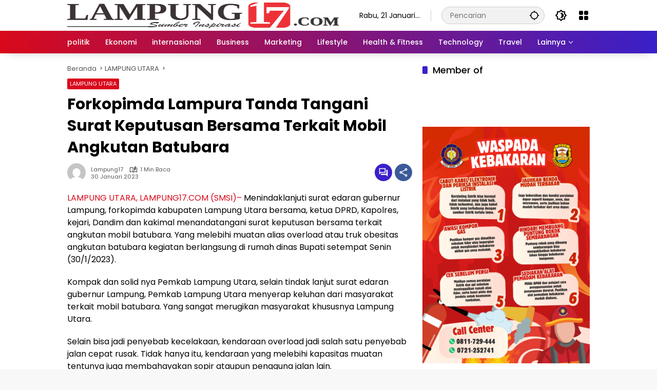

--- FILE ---
content_type: text/html; charset=UTF-8
request_url: https://lampung17.com/forkopimda-lampura-tanda-tangani-surat-keputusan-bersama-terkait-mobil-angkutan-batubara/
body_size: 17729
content:
<!doctype html><html lang="id"><head><meta charset="UTF-8"><meta name="viewport" content="width=device-width, initial-scale=1"><link rel="profile" href="https://gmpg.org/xfn/11"><meta name='robots' content='index, follow, max-image-preview:large, max-snippet:-1, max-video-preview:-1' /><title>Forkopimda Lampura Tanda Tangani Surat Keputusan Bersama Terkait Mobil Angkutan Batubara -</title><link rel="canonical" href="https://lampung17.com/forkopimda-lampura-tanda-tangani-surat-keputusan-bersama-terkait-mobil-angkutan-batubara/" /><meta property="og:locale" content="id_ID" /><meta property="og:type" content="article" /><meta property="og:title" content="Forkopimda Lampura Tanda Tangani Surat Keputusan Bersama Terkait Mobil Angkutan Batubara -" /><meta property="og:description" content="LAMPUNG UTARA, LAMPUNG17.COM (SMSI)&#8211; Menindaklanjuti surat edaran gubernur..." /><meta property="og:url" content="https://lampung17.com/forkopimda-lampura-tanda-tangani-surat-keputusan-bersama-terkait-mobil-angkutan-batubara/" /><meta property="article:published_time" content="2023-01-30T10:16:00+00:00" /><meta name="author" content="Lampung17" /><meta name="twitter:card" content="summary_large_image" /><meta name="twitter:label1" content="Ditulis oleh" /><meta name="twitter:data1" content="Lampung17" /><meta name="twitter:label2" content="Estimasi waktu membaca" /><meta name="twitter:data2" content="2 menit" /> <script type="application/ld+json" class="yoast-schema-graph">{"@context":"https://schema.org","@graph":[{"@type":"Article","@id":"https://lampung17.com/forkopimda-lampura-tanda-tangani-surat-keputusan-bersama-terkait-mobil-angkutan-batubara/#article","isPartOf":{"@id":"https://lampung17.com/forkopimda-lampura-tanda-tangani-surat-keputusan-bersama-terkait-mobil-angkutan-batubara/"},"author":{"name":"Lampung17","@id":"https://lampung17.com/#/schema/person/be218c0c92840b6b161e894ec922199e"},"headline":"Forkopimda Lampura Tanda Tangani Surat Keputusan Bersama Terkait Mobil Angkutan Batubara","datePublished":"2023-01-30T10:16:00+00:00","mainEntityOfPage":{"@id":"https://lampung17.com/forkopimda-lampura-tanda-tangani-surat-keputusan-bersama-terkait-mobil-angkutan-batubara/"},"wordCount":211,"commentCount":0,"publisher":{"@id":"https://lampung17.com/#organization"},"articleSection":["LAMPUNG UTARA"],"inLanguage":"id","potentialAction":[{"@type":"CommentAction","name":"Comment","target":["https://lampung17.com/forkopimda-lampura-tanda-tangani-surat-keputusan-bersama-terkait-mobil-angkutan-batubara/#respond"]}]},{"@type":"WebPage","@id":"https://lampung17.com/forkopimda-lampura-tanda-tangani-surat-keputusan-bersama-terkait-mobil-angkutan-batubara/","url":"https://lampung17.com/forkopimda-lampura-tanda-tangani-surat-keputusan-bersama-terkait-mobil-angkutan-batubara/","name":"Forkopimda Lampura Tanda Tangani Surat Keputusan Bersama Terkait Mobil Angkutan Batubara -","isPartOf":{"@id":"https://lampung17.com/#website"},"datePublished":"2023-01-30T10:16:00+00:00","breadcrumb":{"@id":"https://lampung17.com/forkopimda-lampura-tanda-tangani-surat-keputusan-bersama-terkait-mobil-angkutan-batubara/#breadcrumb"},"inLanguage":"id","potentialAction":[{"@type":"ReadAction","target":["https://lampung17.com/forkopimda-lampura-tanda-tangani-surat-keputusan-bersama-terkait-mobil-angkutan-batubara/"]}]},{"@type":"BreadcrumbList","@id":"https://lampung17.com/forkopimda-lampura-tanda-tangani-surat-keputusan-bersama-terkait-mobil-angkutan-batubara/#breadcrumb","itemListElement":[{"@type":"ListItem","position":1,"name":"Beranda","item":"https://lampung17.com/"},{"@type":"ListItem","position":2,"name":"Forkopimda Lampura Tanda Tangani Surat Keputusan Bersama Terkait Mobil Angkutan Batubara"}]},{"@type":"WebSite","@id":"https://lampung17.com/#website","url":"https://lampung17.com/","name":"lampung17.com","description":"Menyajikan Informasi Terkini, Ragam dan Akurat","publisher":{"@id":"https://lampung17.com/#organization"},"potentialAction":[{"@type":"SearchAction","target":{"@type":"EntryPoint","urlTemplate":"https://lampung17.com/?s={search_term_string}"},"query-input":{"@type":"PropertyValueSpecification","valueRequired":true,"valueName":"search_term_string"}}],"inLanguage":"id"},{"@type":"Organization","@id":"https://lampung17.com/#organization","name":"lampung17.com","url":"https://lampung17.com/","logo":{"@type":"ImageObject","inLanguage":"id","@id":"https://lampung17.com/#/schema/logo/image/","url":"https://lampung17.com/wp-content/uploads/2025/11/cropped-lgnews.png","contentUrl":"https://lampung17.com/wp-content/uploads/2025/11/cropped-lgnews.png","width":620,"height":123,"caption":"lampung17.com"},"image":{"@id":"https://lampung17.com/#/schema/logo/image/"}},{"@type":"Person","@id":"https://lampung17.com/#/schema/person/be218c0c92840b6b161e894ec922199e","name":"Lampung17","image":{"@type":"ImageObject","inLanguage":"id","@id":"https://lampung17.com/#/schema/person/image/","url":"https://secure.gravatar.com/avatar/fb7b27153dc660275830a4d318a2949078cd8f2eabdf0ddce4f8795af163e8bd?s=96&d=mm&r=g","contentUrl":"https://secure.gravatar.com/avatar/fb7b27153dc660275830a4d318a2949078cd8f2eabdf0ddce4f8795af163e8bd?s=96&d=mm&r=g","caption":"Lampung17"},"url":"https://lampung17.com/author/lmpgwp17/"}]}</script> <link rel='dns-prefetch' href='//www.googletagmanager.com' /><link rel='dns-prefetch' href='//pagead2.googlesyndication.com' /><link rel="alternate" type="application/rss+xml" title=" &raquo; Feed" href="https://lampung17.com/feed/" /><link rel="alternate" type="application/rss+xml" title=" &raquo; Umpan Komentar" href="https://lampung17.com/comments/feed/" /><link rel="alternate" type="application/rss+xml" title=" &raquo; Forkopimda Lampura Tanda Tangani Surat Keputusan Bersama Terkait Mobil Angkutan Batubara Umpan Komentar" href="https://lampung17.com/forkopimda-lampura-tanda-tangani-surat-keputusan-bersama-terkait-mobil-angkutan-batubara/feed/" /><link rel="alternate" title="oEmbed (JSON)" type="application/json+oembed" href="https://lampung17.com/wp-json/oembed/1.0/embed?url=https%3A%2F%2Flampung17.com%2Fforkopimda-lampura-tanda-tangani-surat-keputusan-bersama-terkait-mobil-angkutan-batubara%2F" /><link rel="alternate" title="oEmbed (XML)" type="text/xml+oembed" href="https://lampung17.com/wp-json/oembed/1.0/embed?url=https%3A%2F%2Flampung17.com%2Fforkopimda-lampura-tanda-tangani-surat-keputusan-bersama-terkait-mobil-angkutan-batubara%2F&#038;format=xml" /><style id='wp-img-auto-sizes-contain-inline-css'>img:is([sizes=auto i],[sizes^="auto," i]){contain-intrinsic-size:3000px 1500px}
/*# sourceURL=wp-img-auto-sizes-contain-inline-css */</style><style id='wp-emoji-styles-inline-css'>img.wp-smiley, img.emoji {
		display: inline !important;
		border: none !important;
		box-shadow: none !important;
		height: 1em !important;
		width: 1em !important;
		margin: 0 0.07em !important;
		vertical-align: -0.1em !important;
		background: none !important;
		padding: 0 !important;
	}
/*# sourceURL=wp-emoji-styles-inline-css */</style><link rel='stylesheet' id='contact-form-7-css' href='https://lampung17.com/wp-content/cache/autoptimize/autoptimize_single_64ac31699f5326cb3c76122498b76f66.php?ver=6.1.4' media='all' /><link rel='stylesheet' id='wpmedia-fonts-css' href='https://lampung17.com/wp-content/cache/autoptimize/autoptimize_single_4df205efcb6349b111253e0bc5d1a2f5.php?ver=1.1.8' media='all' /><link rel='stylesheet' id='wpmedia-style-css' href='https://lampung17.com/wp-content/cache/autoptimize/autoptimize_single_3497e9354480c2df4d369954544d3190.php?ver=1.1.8' media='all' /><style id='wpmedia-style-inline-css'>h1,h2,h3,h4,h5,h6,.reltitle,.site-title,.gmr-mainmenu ul > li > a,.gmr-secondmenu-dropdown ul > li > a,.gmr-sidemenu ul li a,.gmr-sidemenu .side-textsocial,.heading-text,.gmr-mobilemenu ul li a,#navigationamp ul li a{font-family:Poppins;font-weight:500;}h1 strong,h2 strong,h3 strong,h4 strong,h5 strong,h6 strong{font-weight:700;}.entry-content-single{font-size:16px;}body{font-family:Poppins;--font-reguler:400;--font-bold:700;--background-color:#f8f8f8;--main-color:#000000;--widget-title:#000000;--link-color-body:#000000;--hoverlink-color-body:#d9091b;--border-color:#cccccc;--button-bgcolor:#3920c9;--button-color:#ffffff;--header-bgcolor:#ffffff;--topnav-color:#000000;--topnav-link-color:#000000;--topnav-linkhover-color:#d9091b;--mainmenu-color:#ffffff;--mainmenu-hovercolor:#f1c40f;--content-bgcolor:#ffffff;--content-greycolor:#555555;--greybody-bgcolor:#eeeeee;--footer-bgcolor:#ffffff;--footer-color:#666666;--footer-linkcolor:#212121;--footer-hover-linkcolor:#d9091b;}body,body.dark-theme{--scheme-color:#d9091b;--secondscheme-color:#3920c9;}/* Generate Using Cache */
/*# sourceURL=wpmedia-style-inline-css */</style>
 <script defer src="https://www.googletagmanager.com/gtag/js?id=G-YJBS2XJPW5" id="google_gtagjs-js"></script> <script defer id="google_gtagjs-js-after" src="[data-uri]"></script> <link rel="https://api.w.org/" href="https://lampung17.com/wp-json/" /><link rel="alternate" title="JSON" type="application/json" href="https://lampung17.com/wp-json/wp/v2/posts/11037" /><link rel="EditURI" type="application/rsd+xml" title="RSD" href="https://lampung17.com/xmlrpc.php?rsd" /><meta name="generator" content="WordPress 6.9" /><link rel='shortlink' href='https://lampung17.com/?p=11037' /><meta name="generator" content="Site Kit by Google 1.170.0" /><link rel="pingback" href="https://lampung17.com/xmlrpc.php"><meta name="google-adsense-platform-account" content="ca-host-pub-2644536267352236"><meta name="google-adsense-platform-domain" content="sitekit.withgoogle.com">  <script async src="https://pagead2.googlesyndication.com/pagead/js/adsbygoogle.js?client=ca-pub-9284706140009940&amp;host=ca-host-pub-2644536267352236" crossorigin="anonymous"></script> <link rel="icon" href="https://lampung17.com/wp-content/uploads/2025/11/favicon-l17-60x60.png" sizes="32x32" /><link rel="icon" href="https://lampung17.com/wp-content/uploads/2025/11/favicon-l17-420x420.png" sizes="192x192" /><link rel="apple-touch-icon" href="https://lampung17.com/wp-content/uploads/2025/11/favicon-l17-420x420.png" /><meta name="msapplication-TileImage" content="https://lampung17.com/wp-content/uploads/2025/11/favicon-l17-420x420.png" /><style id="wp-custom-css">img.custom-logo {max-height: 50px !important;width: 100% !important;}</style><style id='global-styles-inline-css'>:root{--wp--preset--aspect-ratio--square: 1;--wp--preset--aspect-ratio--4-3: 4/3;--wp--preset--aspect-ratio--3-4: 3/4;--wp--preset--aspect-ratio--3-2: 3/2;--wp--preset--aspect-ratio--2-3: 2/3;--wp--preset--aspect-ratio--16-9: 16/9;--wp--preset--aspect-ratio--9-16: 9/16;--wp--preset--color--black: #000000;--wp--preset--color--cyan-bluish-gray: #abb8c3;--wp--preset--color--white: #ffffff;--wp--preset--color--pale-pink: #f78da7;--wp--preset--color--vivid-red: #cf2e2e;--wp--preset--color--luminous-vivid-orange: #ff6900;--wp--preset--color--luminous-vivid-amber: #fcb900;--wp--preset--color--light-green-cyan: #7bdcb5;--wp--preset--color--vivid-green-cyan: #00d084;--wp--preset--color--pale-cyan-blue: #8ed1fc;--wp--preset--color--vivid-cyan-blue: #0693e3;--wp--preset--color--vivid-purple: #9b51e0;--wp--preset--gradient--vivid-cyan-blue-to-vivid-purple: linear-gradient(135deg,rgb(6,147,227) 0%,rgb(155,81,224) 100%);--wp--preset--gradient--light-green-cyan-to-vivid-green-cyan: linear-gradient(135deg,rgb(122,220,180) 0%,rgb(0,208,130) 100%);--wp--preset--gradient--luminous-vivid-amber-to-luminous-vivid-orange: linear-gradient(135deg,rgb(252,185,0) 0%,rgb(255,105,0) 100%);--wp--preset--gradient--luminous-vivid-orange-to-vivid-red: linear-gradient(135deg,rgb(255,105,0) 0%,rgb(207,46,46) 100%);--wp--preset--gradient--very-light-gray-to-cyan-bluish-gray: linear-gradient(135deg,rgb(238,238,238) 0%,rgb(169,184,195) 100%);--wp--preset--gradient--cool-to-warm-spectrum: linear-gradient(135deg,rgb(74,234,220) 0%,rgb(151,120,209) 20%,rgb(207,42,186) 40%,rgb(238,44,130) 60%,rgb(251,105,98) 80%,rgb(254,248,76) 100%);--wp--preset--gradient--blush-light-purple: linear-gradient(135deg,rgb(255,206,236) 0%,rgb(152,150,240) 100%);--wp--preset--gradient--blush-bordeaux: linear-gradient(135deg,rgb(254,205,165) 0%,rgb(254,45,45) 50%,rgb(107,0,62) 100%);--wp--preset--gradient--luminous-dusk: linear-gradient(135deg,rgb(255,203,112) 0%,rgb(199,81,192) 50%,rgb(65,88,208) 100%);--wp--preset--gradient--pale-ocean: linear-gradient(135deg,rgb(255,245,203) 0%,rgb(182,227,212) 50%,rgb(51,167,181) 100%);--wp--preset--gradient--electric-grass: linear-gradient(135deg,rgb(202,248,128) 0%,rgb(113,206,126) 100%);--wp--preset--gradient--midnight: linear-gradient(135deg,rgb(2,3,129) 0%,rgb(40,116,252) 100%);--wp--preset--font-size--small: 13px;--wp--preset--font-size--medium: 20px;--wp--preset--font-size--large: 36px;--wp--preset--font-size--x-large: 42px;--wp--preset--spacing--20: 0.44rem;--wp--preset--spacing--30: 0.67rem;--wp--preset--spacing--40: 1rem;--wp--preset--spacing--50: 1.5rem;--wp--preset--spacing--60: 2.25rem;--wp--preset--spacing--70: 3.38rem;--wp--preset--spacing--80: 5.06rem;--wp--preset--shadow--natural: 6px 6px 9px rgba(0, 0, 0, 0.2);--wp--preset--shadow--deep: 12px 12px 50px rgba(0, 0, 0, 0.4);--wp--preset--shadow--sharp: 6px 6px 0px rgba(0, 0, 0, 0.2);--wp--preset--shadow--outlined: 6px 6px 0px -3px rgb(255, 255, 255), 6px 6px rgb(0, 0, 0);--wp--preset--shadow--crisp: 6px 6px 0px rgb(0, 0, 0);}:where(.is-layout-flex){gap: 0.5em;}:where(.is-layout-grid){gap: 0.5em;}body .is-layout-flex{display: flex;}.is-layout-flex{flex-wrap: wrap;align-items: center;}.is-layout-flex > :is(*, div){margin: 0;}body .is-layout-grid{display: grid;}.is-layout-grid > :is(*, div){margin: 0;}:where(.wp-block-columns.is-layout-flex){gap: 2em;}:where(.wp-block-columns.is-layout-grid){gap: 2em;}:where(.wp-block-post-template.is-layout-flex){gap: 1.25em;}:where(.wp-block-post-template.is-layout-grid){gap: 1.25em;}.has-black-color{color: var(--wp--preset--color--black) !important;}.has-cyan-bluish-gray-color{color: var(--wp--preset--color--cyan-bluish-gray) !important;}.has-white-color{color: var(--wp--preset--color--white) !important;}.has-pale-pink-color{color: var(--wp--preset--color--pale-pink) !important;}.has-vivid-red-color{color: var(--wp--preset--color--vivid-red) !important;}.has-luminous-vivid-orange-color{color: var(--wp--preset--color--luminous-vivid-orange) !important;}.has-luminous-vivid-amber-color{color: var(--wp--preset--color--luminous-vivid-amber) !important;}.has-light-green-cyan-color{color: var(--wp--preset--color--light-green-cyan) !important;}.has-vivid-green-cyan-color{color: var(--wp--preset--color--vivid-green-cyan) !important;}.has-pale-cyan-blue-color{color: var(--wp--preset--color--pale-cyan-blue) !important;}.has-vivid-cyan-blue-color{color: var(--wp--preset--color--vivid-cyan-blue) !important;}.has-vivid-purple-color{color: var(--wp--preset--color--vivid-purple) !important;}.has-black-background-color{background-color: var(--wp--preset--color--black) !important;}.has-cyan-bluish-gray-background-color{background-color: var(--wp--preset--color--cyan-bluish-gray) !important;}.has-white-background-color{background-color: var(--wp--preset--color--white) !important;}.has-pale-pink-background-color{background-color: var(--wp--preset--color--pale-pink) !important;}.has-vivid-red-background-color{background-color: var(--wp--preset--color--vivid-red) !important;}.has-luminous-vivid-orange-background-color{background-color: var(--wp--preset--color--luminous-vivid-orange) !important;}.has-luminous-vivid-amber-background-color{background-color: var(--wp--preset--color--luminous-vivid-amber) !important;}.has-light-green-cyan-background-color{background-color: var(--wp--preset--color--light-green-cyan) !important;}.has-vivid-green-cyan-background-color{background-color: var(--wp--preset--color--vivid-green-cyan) !important;}.has-pale-cyan-blue-background-color{background-color: var(--wp--preset--color--pale-cyan-blue) !important;}.has-vivid-cyan-blue-background-color{background-color: var(--wp--preset--color--vivid-cyan-blue) !important;}.has-vivid-purple-background-color{background-color: var(--wp--preset--color--vivid-purple) !important;}.has-black-border-color{border-color: var(--wp--preset--color--black) !important;}.has-cyan-bluish-gray-border-color{border-color: var(--wp--preset--color--cyan-bluish-gray) !important;}.has-white-border-color{border-color: var(--wp--preset--color--white) !important;}.has-pale-pink-border-color{border-color: var(--wp--preset--color--pale-pink) !important;}.has-vivid-red-border-color{border-color: var(--wp--preset--color--vivid-red) !important;}.has-luminous-vivid-orange-border-color{border-color: var(--wp--preset--color--luminous-vivid-orange) !important;}.has-luminous-vivid-amber-border-color{border-color: var(--wp--preset--color--luminous-vivid-amber) !important;}.has-light-green-cyan-border-color{border-color: var(--wp--preset--color--light-green-cyan) !important;}.has-vivid-green-cyan-border-color{border-color: var(--wp--preset--color--vivid-green-cyan) !important;}.has-pale-cyan-blue-border-color{border-color: var(--wp--preset--color--pale-cyan-blue) !important;}.has-vivid-cyan-blue-border-color{border-color: var(--wp--preset--color--vivid-cyan-blue) !important;}.has-vivid-purple-border-color{border-color: var(--wp--preset--color--vivid-purple) !important;}.has-vivid-cyan-blue-to-vivid-purple-gradient-background{background: var(--wp--preset--gradient--vivid-cyan-blue-to-vivid-purple) !important;}.has-light-green-cyan-to-vivid-green-cyan-gradient-background{background: var(--wp--preset--gradient--light-green-cyan-to-vivid-green-cyan) !important;}.has-luminous-vivid-amber-to-luminous-vivid-orange-gradient-background{background: var(--wp--preset--gradient--luminous-vivid-amber-to-luminous-vivid-orange) !important;}.has-luminous-vivid-orange-to-vivid-red-gradient-background{background: var(--wp--preset--gradient--luminous-vivid-orange-to-vivid-red) !important;}.has-very-light-gray-to-cyan-bluish-gray-gradient-background{background: var(--wp--preset--gradient--very-light-gray-to-cyan-bluish-gray) !important;}.has-cool-to-warm-spectrum-gradient-background{background: var(--wp--preset--gradient--cool-to-warm-spectrum) !important;}.has-blush-light-purple-gradient-background{background: var(--wp--preset--gradient--blush-light-purple) !important;}.has-blush-bordeaux-gradient-background{background: var(--wp--preset--gradient--blush-bordeaux) !important;}.has-luminous-dusk-gradient-background{background: var(--wp--preset--gradient--luminous-dusk) !important;}.has-pale-ocean-gradient-background{background: var(--wp--preset--gradient--pale-ocean) !important;}.has-electric-grass-gradient-background{background: var(--wp--preset--gradient--electric-grass) !important;}.has-midnight-gradient-background{background: var(--wp--preset--gradient--midnight) !important;}.has-small-font-size{font-size: var(--wp--preset--font-size--small) !important;}.has-medium-font-size{font-size: var(--wp--preset--font-size--medium) !important;}.has-large-font-size{font-size: var(--wp--preset--font-size--large) !important;}.has-x-large-font-size{font-size: var(--wp--preset--font-size--x-large) !important;}
/*# sourceURL=global-styles-inline-css */</style></head><body class="wp-singular post-template-default single single-post postid-11037 single-format-standard wp-custom-logo wp-embed-responsive wp-theme-wpmedia idtheme kentooz"> <a class="skip-link screen-reader-text" href="#primary">Langsung ke konten</a><div id="page" class="site"><div id="topnavwrap" class="gmr-topnavwrap clearfix"><div class="container"><header id="masthead" class="list-flex site-header"><div class="row-flex gmr-navleft"><div class="site-branding"><div class="gmr-logo"><a class="custom-logo-link" href="https://lampung17.com/" title="" rel="home"><img class="custom-logo" src="https://lampung17.com/wp-content/uploads/2025/11/cropped-cropped-cropped-cropped-lgnews.png" width="620" height="122" alt="" loading="lazy" /></a></div></div></div><div class="row-flex gmr-navright"> <span class="gmr-top-date" data-lang="id"></span><div class="gmr-search desktop-only"><form method="get" class="gmr-searchform searchform" action="https://lampung17.com/"> <input type="text" name="s" id="s" placeholder="Pencarian" /> <input type="hidden" name="post_type[]" value="post" /> <button type="submit" role="button" class="gmr-search-submit gmr-search-icon" aria-label="Kirim"> <svg xmlns="http://www.w3.org/2000/svg" height="24px" viewBox="0 0 24 24" width="24px" fill="currentColor"><path d="M0 0h24v24H0V0z" fill="none"/><path d="M20.94 11c-.46-4.17-3.77-7.48-7.94-7.94V1h-2v2.06C6.83 3.52 3.52 6.83 3.06 11H1v2h2.06c.46 4.17 3.77 7.48 7.94 7.94V23h2v-2.06c4.17-.46 7.48-3.77 7.94-7.94H23v-2h-2.06zM12 19c-3.87 0-7-3.13-7-7s3.13-7 7-7 7 3.13 7 7-3.13 7-7 7z"/></svg> </button></form></div><button role="button" class="darkmode-button topnav-button" aria-label="Mode Gelap"><svg xmlns="http://www.w3.org/2000/svg" height="24px" viewBox="0 0 24 24" width="24px" fill="currentColor"><path d="M0 0h24v24H0V0z" fill="none"/><path d="M20 8.69V4h-4.69L12 .69 8.69 4H4v4.69L.69 12 4 15.31V20h4.69L12 23.31 15.31 20H20v-4.69L23.31 12 20 8.69zm-2 5.79V18h-3.52L12 20.48 9.52 18H6v-3.52L3.52 12 6 9.52V6h3.52L12 3.52 14.48 6H18v3.52L20.48 12 18 14.48zM12.29 7c-.74 0-1.45.17-2.08.46 1.72.79 2.92 2.53 2.92 4.54s-1.2 3.75-2.92 4.54c.63.29 1.34.46 2.08.46 2.76 0 5-2.24 5-5s-2.24-5-5-5z"/></svg></button><div class="gmr-menugrid-btn gmrclick-container"><button id="menugrid-button" class="topnav-button gmrbtnclick" aria-label="Buka Menu"><svg xmlns="http://www.w3.org/2000/svg" enable-background="new 0 0 24 24" height="24px" viewBox="0 0 24 24" width="24px" fill="currentColor"><g><rect fill="none" height="24" width="24"/></g><g><g><path d="M5,11h4c1.1,0,2-0.9,2-2V5c0-1.1-0.9-2-2-2H5C3.9,3,3,3.9,3,5v4C3,10.1,3.9,11,5,11z"/><path d="M5,21h4c1.1,0,2-0.9,2-2v-4c0-1.1-0.9-2-2-2H5c-1.1,0-2,0.9-2,2v4C3,20.1,3.9,21,5,21z"/><path d="M13,5v4c0,1.1,0.9,2,2,2h4c1.1,0,2-0.9,2-2V5c0-1.1-0.9-2-2-2h-4C13.9,3,13,3.9,13,5z"/><path d="M15,21h4c1.1,0,2-0.9,2-2v-4c0-1.1-0.9-2-2-2h-4c-1.1,0-2,0.9-2,2v4C13,20.1,13.9,21,15,21z"/></g></g></svg></button><div id="dropdown-container" class="gmr-secondmenu-dropdown gmr-dropdown"><ul id="secondary-menu" class="menu"><li id="menu-item-15738" class="menu-item menu-item-type-post_type menu-item-object-page menu-item-15738"><a href="https://lampung17.com/berita/">Terbaru</a></li><li id="menu-item-15734" class="menu-item menu-item-type-taxonomy menu-item-object-post_tag menu-item-15734"><a href="https://lampung17.com/tag/editor-pick/">Pilihan Editor</a></li><li id="menu-item-15735" class="menu-item menu-item-type-taxonomy menu-item-object-post_tag menu-item-15735"><a href="https://lampung17.com/tag/headline/">Headline</a></li><li id="menu-item-15736" class="menu-item menu-item-type-taxonomy menu-item-object-category menu-item-15736"><a href="https://lampung17.com/category/inspirasi/">Inspirasi</a></li><li id="menu-item-6338" class="menu-item menu-item-type-taxonomy menu-item-object-category menu-item-6338"><a href="https://lampung17.com/category/branding/">Branding</a></li><li id="menu-item-15737" class="menu-item menu-item-type-taxonomy menu-item-object-category menu-item-15737"><a href="https://lampung17.com/category/seo/">SEO</a></li></ul></div></div><button id="gmr-responsive-menu" role="button" class="mobile-only" aria-label="Menu" data-target="#gmr-sidemenu-id" data-toggle="onoffcanvas" aria-expanded="false" rel="nofollow"><svg xmlns="http://www.w3.org/2000/svg" width="24" height="24" viewBox="0 0 24 24"><path fill="currentColor" d="m19.31 18.9l3.08 3.1L21 23.39l-3.12-3.07c-.69.43-1.51.68-2.38.68c-2.5 0-4.5-2-4.5-4.5s2-4.5 4.5-4.5s4.5 2 4.5 4.5c0 .88-.25 1.71-.69 2.4m-3.81.1a2.5 2.5 0 0 0 0-5a2.5 2.5 0 0 0 0 5M21 4v2H3V4h18M3 16v-2h6v2H3m0-5V9h18v2h-2.03c-1.01-.63-2.2-1-3.47-1s-2.46.37-3.47 1H3Z"/></svg></button></div></header></div><nav id="main-nav" class="main-navigation gmr-mainmenu"><div class="container"><ul id="primary-menu" class="menu"><li id="menu-item-15730" class="menu-item menu-item-type-taxonomy menu-item-object-category menu-item-15730"><a href="https://lampung17.com/category/politik/" data-desciption="Berita mengenai sistem pemerintahan, kebijakan, pemilu, dan dinamika politik dalam negeri maupun internasional."><span>politik</span></a></li><li id="menu-item-15732" class="menu-item menu-item-type-taxonomy menu-item-object-category menu-item-15732"><a href="https://lampung17.com/category/ekonomi/" data-desciption="Dapatkan informasi tentang perekonomian, pasar, investasi, dan perkembangan sektor bisnis."><span>Ekonomi</span></a></li><li id="menu-item-15733" class="menu-item menu-item-type-taxonomy menu-item-object-category menu-item-15733"><a href="https://lampung17.com/category/internasional/" data-desciption="Informasi yang membahas hubungan antarnegara, diplomasi, dan isu global yang mempengaruhi banyak negara."><span>internasional</span></a></li><li id="menu-item-6010" class="menu-item menu-item-type-taxonomy menu-item-object-category menu-item-6010"><a href="https://lampung17.com/category/business/"><span>Business</span></a></li><li id="menu-item-6014" class="menu-item menu-item-type-taxonomy menu-item-object-category menu-item-6014"><a href="https://lampung17.com/category/marketing/"><span>Marketing</span></a></li><li id="menu-item-15725" class="menu-item menu-item-type-taxonomy menu-item-object-category menu-item-15725"><a href="https://lampung17.com/category/lifestyle/"><span>Lifestyle</span></a></li><li id="menu-item-15726" class="menu-item menu-item-type-taxonomy menu-item-object-category menu-item-15726"><a href="https://lampung17.com/category/health-fitness/"><span>Health &amp; Fitness</span></a></li><li id="menu-item-6012" class="menu-item menu-item-type-taxonomy menu-item-object-category menu-item-6012"><a href="https://lampung17.com/category/technology/"><span>Technology</span></a></li><li id="menu-item-15714" class="menu-item menu-item-type-taxonomy menu-item-object-category menu-item-15714"><a href="https://lampung17.com/category/travel/"><span>Travel</span></a></li><li id="menu-item-6083" class="menu-item menu-item-type-custom menu-item-object-custom menu-item-has-children menu-item-6083"><a href="#"><span>Lainnya</span></a><ul class="sub-menu"><li id="menu-item-15731" class="menu-item menu-item-type-taxonomy menu-item-object-category menu-item-15731"><a href="https://lampung17.com/category/transportasi/" data-desciption="Informasi tentang perkembangan moda transportasi, mulai dari jalan raya, transportasi umum, hingga teknologi transportasi masa depan."><span>Transportasi</span></a></li><li id="menu-item-15729" class="menu-item menu-item-type-taxonomy menu-item-object-category menu-item-15729"><a href="https://lampung17.com/category/infrastruktur/" data-desciption="Informasi pembangunan dan pengembangan fasilitas fisik yang mendukung aktivitas masyarakat, seperti jalan, jembatan, dan energi."><span>Infrastruktur</span></a></li><li id="menu-item-6100" class="menu-item menu-item-type-taxonomy menu-item-object-category menu-item-6100"><a href="https://lampung17.com/category/inspirasi/"><span>Inspirasi</span></a></li><li id="menu-item-15727" class="menu-item menu-item-type-taxonomy menu-item-object-category menu-item-15727"><a href="https://lampung17.com/category/branding/"><span>Branding</span></a></li><li id="menu-item-15728" class="menu-item menu-item-type-taxonomy menu-item-object-category menu-item-15728"><a href="https://lampung17.com/category/seo/"><span>SEO</span></a></li></ul></li></ul></div></nav></div><div id="content" class="gmr-content"><div class="container"><div class="row"><main id="primary" class="site-main col-md-8"><article id="post-11037" class="post type-post hentry content-single"><div class="breadcrumbs" itemscope itemtype="https://schema.org/BreadcrumbList"> <span class="first-cl" itemprop="itemListElement" itemscope itemtype="https://schema.org/ListItem"> <a itemscope itemtype="https://schema.org/WebPage" itemprop="item" itemid="https://lampung17.com/" href="https://lampung17.com/"><span itemprop="name">Beranda</span></a> <span itemprop="position" content="1"></span> </span> <span class="separator"></span> <span class="0-cl" itemprop="itemListElement" itemscope itemtype="http://schema.org/ListItem"> <a itemscope itemtype="https://schema.org/WebPage" itemprop="item" itemid="https://lampung17.com/category/lampung-utara/" href="https://lampung17.com/category/lampung-utara/"><span itemprop="name">LAMPUNG UTARA</span></a> <span itemprop="position" content="2"></span> </span> <span class="separator"></span> <span class="last-cl" itemscope itemtype="https://schema.org/ListItem"> <span itemprop="name">Forkopimda Lampura Tanda Tangani Surat Keputusan Bersama Terkait Mobil Angkutan Batubara</span> <span itemprop="position" content="3"></span> </span></div><header class="entry-header entry-header-single"> <span class="cat-links-content"><a href="https://lampung17.com/category/lampung-utara/" title="Lihat semua posts di LAMPUNG UTARA">LAMPUNG UTARA</a></span><h1 class="entry-title"><strong>Forkopimda Lampura Tanda Tangani Surat Keputusan Bersama Terkait Mobil Angkutan Batubara</strong></h1><div class="list-flex clearfix"><div class="gmr-gravatar-metasingle"><a class="url" href="https://lampung17.com/author/lmpgwp17/" title="Permalink ke: Lampung17"><img alt='' src='https://secure.gravatar.com/avatar/fb7b27153dc660275830a4d318a2949078cd8f2eabdf0ddce4f8795af163e8bd?s=40&#038;d=mm&#038;r=g' srcset='https://secure.gravatar.com/avatar/fb7b27153dc660275830a4d318a2949078cd8f2eabdf0ddce4f8795af163e8bd?s=80&#038;d=mm&#038;r=g 2x' class='avatar avatar-40 photo img-cicle' height='40' width='40' decoding='async'/></a></div><div class="gmr-content-metasingle"><div class="meta-content"><span class="author vcard"><a class="url fn n" href="https://lampung17.com/author/lmpgwp17/" title="Lampung17">Lampung17</a></span><span class="count-text"><svg xmlns="http://www.w3.org/2000/svg" enable-background="new 0 0 24 24" height="24px" viewBox="0 0 24 24" width="24px" fill="currentColor"><g><rect fill="none" height="24" width="24" x="0"/></g><g><path d="M22.47,5.2C22,4.96,21.51,4.76,21,4.59v12.03C19.86,16.21,18.69,16,17.5,16c-1.9,0-3.78,0.54-5.5,1.58V5.48 C10.38,4.55,8.51,4,6.5,4C4.71,4,3.02,4.44,1.53,5.2C1.2,5.36,1,5.71,1,6.08v12.08c0,0.58,0.47,0.99,1,0.99 c0.16,0,0.32-0.04,0.48-0.12C3.69,18.4,5.05,18,6.5,18c2.07,0,3.98,0.82,5.5,2c1.52-1.18,3.43-2,5.5-2c1.45,0,2.81,0.4,4.02,1.04 c0.16,0.08,0.32,0.12,0.48,0.12c0.52,0,1-0.41,1-0.99V6.08C23,5.71,22.8,5.36,22.47,5.2z M10,16.62C8.86,16.21,7.69,16,6.5,16 c-1.19,0-2.36,0.21-3.5,0.62V6.71C4.11,6.24,5.28,6,6.5,6C7.7,6,8.89,6.25,10,6.72V16.62z M19,0.5l-5,5V15l5-4.5V0.5z"/></g></svg><span class="in-count-text">1 min baca</span></span></div><div class="meta-content"><span class="posted-on"><time class="entry-date published updated" datetime="2023-01-30T10:16:00+07:00">30 Januari 2023</time></span></div></div><div class="gmr-content-share list-right"><div class="gmr-iconnotif"><a href="https://lampung17.com/forkopimda-lampura-tanda-tangani-surat-keputusan-bersama-terkait-mobil-angkutan-batubara/#respond"><svg xmlns="http://www.w3.org/2000/svg" height="24px" viewBox="0 0 24 24" width="24px" fill="currentColor"><path d="M0 0h24v24H0V0z" fill="none"/><path d="M15 4v7H5.17L4 12.17V4h11m1-2H3c-.55 0-1 .45-1 1v14l4-4h10c.55 0 1-.45 1-1V3c0-.55-.45-1-1-1zm5 4h-2v9H6v2c0 .55.45 1 1 1h11l4 4V7c0-.55-.45-1-1-1z"/></svg></a></div><button id="share-modal" data-modal="gmr-popupwrap" aria-label="Bagikan"><svg xmlns="http://www.w3.org/2000/svg" height="24px" viewBox="0 0 24 24" width="24px" fill="currentColor"><path d="M0 0h24v24H0V0z" fill="none"/><path d="M18 16.08c-.76 0-1.44.3-1.96.77L8.91 12.7c.05-.23.09-.46.09-.7s-.04-.47-.09-.7l7.05-4.11c.54.5 1.25.81 2.04.81 1.66 0 3-1.34 3-3s-1.34-3-3-3-3 1.34-3 3c0 .24.04.47.09.7L8.04 9.81C7.5 9.31 6.79 9 6 9c-1.66 0-3 1.34-3 3s1.34 3 3 3c.79 0 1.5-.31 2.04-.81l7.12 4.16c-.05.21-.08.43-.08.65 0 1.61 1.31 2.92 2.92 2.92s2.92-1.31 2.92-2.92c0-1.61-1.31-2.92-2.92-2.92zM18 4c.55 0 1 .45 1 1s-.45 1-1 1-1-.45-1-1 .45-1 1-1zM6 13c-.55 0-1-.45-1-1s.45-1 1-1 1 .45 1 1-.45 1-1 1zm12 7.02c-.55 0-1-.45-1-1s.45-1 1-1 1 .45 1 1-.45 1-1 1z"/></svg></button><div id="gmr-popupwrap" class="gmr-share-popup"><div class="gmr-modalbg close-modal"></div><div class="gmr-in-popup clearfix"><span class="idt-xclose close-modal">&times;</span><h4 class="main-textshare">Forkopimda Lampura Tanda Tangani Surat Keputusan Bersama Terkait Mobil Angkutan Batubara</h4><div class="content-share"><div class="second-textshare">Sebarkan artikel ini</div><ul class="gmr-socialicon-share"><li class="facebook"><a href="https://www.facebook.com/sharer/sharer.php?u=https%3A%2F%2Flampung17.com%2Fforkopimda-lampura-tanda-tangani-surat-keputusan-bersama-terkait-mobil-angkutan-batubara%2F" target="_blank" rel="nofollow" data-title="Facebook" title="Facebook"><svg xmlns="http://www.w3.org/2000/svg" width="0.63em" height="1em" viewBox="0 0 320 512"><path fill="currentColor" d="m279.14 288l14.22-92.66h-88.91v-60.13c0-25.35 12.42-50.06 52.24-50.06h40.42V6.26S260.43 0 225.36 0c-73.22 0-121.08 44.38-121.08 124.72v70.62H22.89V288h81.39v224h100.17V288z"/></svg></a></li><li class="twitter"><a href="https://twitter.com/intent/tweet?url=https%3A%2F%2Flampung17.com%2Fforkopimda-lampura-tanda-tangani-surat-keputusan-bersama-terkait-mobil-angkutan-batubara%2F&amp;text=Forkopimda%20Lampura%20Tanda%20Tangani%20Surat%20Keputusan%20Bersama%20Terkait%20Mobil%20Angkutan%20Batubara" target="_blank" rel="nofollow" data-title="Twitter" title="Twitter"><svg xmlns="http://www.w3.org/2000/svg" width="24" height="24" viewBox="0 0 24 24"><path fill="currentColor" d="M18.205 2.25h3.308l-7.227 8.26l8.502 11.24H16.13l-5.214-6.817L4.95 21.75H1.64l7.73-8.835L1.215 2.25H8.04l4.713 6.231l5.45-6.231Zm-1.161 17.52h1.833L7.045 4.126H5.078L17.044 19.77Z"/></svg></a></li><li class="telegram"><a href="https://t.me/share/url?url=https%3A%2F%2Flampung17.com%2Fforkopimda-lampura-tanda-tangani-surat-keputusan-bersama-terkait-mobil-angkutan-batubara%2F&amp;text=Forkopimda%20Lampura%20Tanda%20Tangani%20Surat%20Keputusan%20Bersama%20Terkait%20Mobil%20Angkutan%20Batubara" target="_blank" rel="nofollow" data-title="Telegram" title="Telegram"><svg xmlns="http://www.w3.org/2000/svg" width="0.88em" height="1em" viewBox="0 0 448 512"><path fill="currentColor" d="m446.7 98.6l-67.6 318.8c-5.1 22.5-18.4 28.1-37.3 17.5l-103-75.9l-49.7 47.8c-5.5 5.5-10.1 10.1-20.7 10.1l7.4-104.9l190.9-172.5c8.3-7.4-1.8-11.5-12.9-4.1L117.8 284L16.2 252.2c-22.1-6.9-22.5-22.1 4.6-32.7L418.2 66.4c18.4-6.9 34.5 4.1 28.5 32.2z"/></svg></a></li><li class="pinterest"><a href="https://pinterest.com/pin/create/button/?url=https%3A%2F%2Flampung17.com%2Fforkopimda-lampura-tanda-tangani-surat-keputusan-bersama-terkait-mobil-angkutan-batubara%2F&amp;desciption=Forkopimda%20Lampura%20Tanda%20Tangani%20Surat%20Keputusan%20Bersama%20Terkait%20Mobil%20Angkutan%20Batubara&amp;media=" target="_blank" rel="nofollow" data-title="Pin" title="Pin"><svg xmlns="http://www.w3.org/2000/svg" width="24" height="24" viewBox="-4.5 -2 24 24"><path fill="currentColor" d="M6.17 13.097c-.506 2.726-1.122 5.34-2.95 6.705c-.563-4.12.829-7.215 1.475-10.5c-1.102-1.91.133-5.755 2.457-4.808c2.86 1.166-2.477 7.102 1.106 7.844c3.741.774 5.269-6.683 2.949-9.109C7.855-.272 1.45 3.15 2.238 8.163c.192 1.226 1.421 1.598.491 3.29C.584 10.962-.056 9.22.027 6.897C.159 3.097 3.344.435 6.538.067c4.04-.466 7.831 1.527 8.354 5.44c.59 4.416-1.823 9.2-6.142 8.855c-1.171-.093-1.663-.69-2.58-1.265z"/></svg></a></li><li class="whatsapp"><a href="https://api.whatsapp.com/send?text=Forkopimda%20Lampura%20Tanda%20Tangani%20Surat%20Keputusan%20Bersama%20Terkait%20Mobil%20Angkutan%20Batubara https%3A%2F%2Flampung17.com%2Fforkopimda-lampura-tanda-tangani-surat-keputusan-bersama-terkait-mobil-angkutan-batubara%2F" target="_blank" rel="nofollow" data-title="WhatsApp" title="WhatsApp"><svg xmlns="http://www.w3.org/2000/svg" width="0.88em" height="1em" viewBox="0 0 448 512"><path fill="currentColor" d="M380.9 97.1C339 55.1 283.2 32 223.9 32c-122.4 0-222 99.6-222 222c0 39.1 10.2 77.3 29.6 111L0 480l117.7-30.9c32.4 17.7 68.9 27 106.1 27h.1c122.3 0 224.1-99.6 224.1-222c0-59.3-25.2-115-67.1-157zm-157 341.6c-33.2 0-65.7-8.9-94-25.7l-6.7-4l-69.8 18.3L72 359.2l-4.4-7c-18.5-29.4-28.2-63.3-28.2-98.2c0-101.7 82.8-184.5 184.6-184.5c49.3 0 95.6 19.2 130.4 54.1c34.8 34.9 56.2 81.2 56.1 130.5c0 101.8-84.9 184.6-186.6 184.6zm101.2-138.2c-5.5-2.8-32.8-16.2-37.9-18c-5.1-1.9-8.8-2.8-12.5 2.8c-3.7 5.6-14.3 18-17.6 21.8c-3.2 3.7-6.5 4.2-12 1.4c-32.6-16.3-54-29.1-75.5-66c-5.7-9.8 5.7-9.1 16.3-30.3c1.8-3.7.9-6.9-.5-9.7c-1.4-2.8-12.5-30.1-17.1-41.2c-4.5-10.8-9.1-9.3-12.5-9.5c-3.2-.2-6.9-.2-10.6-.2c-3.7 0-9.7 1.4-14.8 6.9c-5.1 5.6-19.4 19-19.4 46.3c0 27.3 19.9 53.7 22.6 57.4c2.8 3.7 39.1 59.7 94.8 83.8c35.2 15.2 49 16.5 66.6 13.9c10.7-1.6 32.8-13.4 37.4-26.4c4.6-13 4.6-24.1 3.2-26.4c-1.3-2.5-5-3.9-10.5-6.6z"/></svg></a></li></ul></div></div></div></div></div></header><div class="single-wrap"><div class="entry-content entry-content-single clearfix"><p><a href="http://LAMPUNG UTARA, LAMPUNG17.COM (SMSI)--">LAMPUNG UTARA, LAMPUNG17.COM (SMSI)&#8211;</a> Menindaklanjuti surat edaran gubernur Lampung, forkopimda kabupaten Lampung Utara bersama, ketua DPRD, Kapolres, kejari, Dandim dan kakimal menandatangani surat keputusan bersama terkait angkutan mobil batubara. Yang melebihi muatan alias overload atau truk obesitas angkutan batubara kegiatan berlangsung di rumah dinas Bupati setempat Senin (30/1/2023).</p><p>Kompak dan solid nya Pemkab Lampung Utara, selain tindak lanjut surat edaran gubernur Lampung, Pemkab Lampung Utara menyerap keluhan dari masyarakat terkait mobil batubara. Yang sangat merugikan masyarakat khususnya Lampung Utara.</p><p>Selain bisa jadi penyebab kecelakaan, kendaraan overload jadi salah satu penyebab jalan cepat rusak. Tidak hanya itu, kendaraan yang melebihi kapasitas muatan tentunya juga membahayakan sopir ataupun pengguna jalan lain.</p><p>Ketua DPRD Lampung Utara, Wansori, SH. Hari ini hari yang bersejarah, untuk Forkopimda Lampung Utara solid kompak, bersama Bupati, Kejari, Dandim, Kapolres, Kakimal dan DPRD Lampung Utara. Menandatangani surat keputusan bersama dengan tindak lanjut surat edaran gubernur Lampung berkaitan dengan Muatan Mobil batubara.</p><p>&#8220;Hari ini kami bersama forkopimda Menandatangani surat tersebut di rumah dinas bupati setempat,&#8221; ujar Wansori.</p><p>Setelah menandatangani, kami bersama langsung mengecek lokasi untuk membuat pos guna memutar balikan Mobil batubara yang muatannya overload.</p><p>Saya berharap kedepan, Lampung Utara makin solid maju jaya dan sejahtera, harapan Wansori. (Ayn)</p><footer class="entry-footer entry-footer-single"><div class="gmr-nextposts-button"> <a href="https://lampung17.com/smsi-dan-partai-gerindra-lampung-jalin-kerjasama/" class="nextposts-content-link" title="SMSI dan Partai Gerindra Lampung Jalin Kerjasama"><div class="nextposts-content"><div class="recent-title">SMSI dan Partai Gerindra Lampung Jalin Kerjasama</div></div><div class="nextposts-icon"> <svg xmlns="http://www.w3.org/2000/svg" enable-background="new 0 0 24 24" height="24px" viewBox="0 0 24 24" width="24px" fill="currentColor"><g><path d="M0,0h24v24H0V0z" fill="none"/></g><g><polygon points="6.23,20.23 8,22 18,12 8,2 6.23,3.77 14.46,12"/></g></svg></div> </a></div></footer></div></div><div class="list-flex"><div class="gmr-iconnotif"><a href="https://lampung17.com/forkopimda-lampura-tanda-tangani-surat-keputusan-bersama-terkait-mobil-angkutan-batubara/#respond"><svg xmlns="http://www.w3.org/2000/svg" height="24px" viewBox="0 0 24 24" width="24px" fill="currentColor"><path d="M0 0h24v24H0V0z" fill="none"/><path d="M15 4v7H5.17L4 12.17V4h11m1-2H3c-.55 0-1 .45-1 1v14l4-4h10c.55 0 1-.45 1-1V3c0-.55-.45-1-1-1zm5 4h-2v9H6v2c0 .55.45 1 1 1h11l4 4V7c0-.55-.45-1-1-1z"/></svg></a></div><div class="gmr-content-share list-right"><ul class="gmr-socialicon-share"><li class="facebook"><a href="https://www.facebook.com/sharer/sharer.php?u=https%3A%2F%2Flampung17.com%2Fforkopimda-lampura-tanda-tangani-surat-keputusan-bersama-terkait-mobil-angkutan-batubara%2F" target="_blank" rel="nofollow" data-title="Facebook" title="Facebook"><svg xmlns="http://www.w3.org/2000/svg" width="0.63em" height="1em" viewBox="0 0 320 512"><path fill="currentColor" d="m279.14 288l14.22-92.66h-88.91v-60.13c0-25.35 12.42-50.06 52.24-50.06h40.42V6.26S260.43 0 225.36 0c-73.22 0-121.08 44.38-121.08 124.72v70.62H22.89V288h81.39v224h100.17V288z"/></svg></a></li><li class="twitter"><a href="https://twitter.com/intent/tweet?url=https%3A%2F%2Flampung17.com%2Fforkopimda-lampura-tanda-tangani-surat-keputusan-bersama-terkait-mobil-angkutan-batubara%2F&amp;text=Forkopimda%20Lampura%20Tanda%20Tangani%20Surat%20Keputusan%20Bersama%20Terkait%20Mobil%20Angkutan%20Batubara" target="_blank" rel="nofollow" data-title="Twitter" title="Twitter"><svg xmlns="http://www.w3.org/2000/svg" width="24" height="24" viewBox="0 0 24 24"><path fill="currentColor" d="M18.205 2.25h3.308l-7.227 8.26l8.502 11.24H16.13l-5.214-6.817L4.95 21.75H1.64l7.73-8.835L1.215 2.25H8.04l4.713 6.231l5.45-6.231Zm-1.161 17.52h1.833L7.045 4.126H5.078L17.044 19.77Z"/></svg></a></li><li class="telegram"><a href="https://t.me/share/url?url=https%3A%2F%2Flampung17.com%2Fforkopimda-lampura-tanda-tangani-surat-keputusan-bersama-terkait-mobil-angkutan-batubara%2F&amp;text=Forkopimda%20Lampura%20Tanda%20Tangani%20Surat%20Keputusan%20Bersama%20Terkait%20Mobil%20Angkutan%20Batubara" target="_blank" rel="nofollow" data-title="Telegram" title="Telegram"><svg xmlns="http://www.w3.org/2000/svg" width="0.88em" height="1em" viewBox="0 0 448 512"><path fill="currentColor" d="m446.7 98.6l-67.6 318.8c-5.1 22.5-18.4 28.1-37.3 17.5l-103-75.9l-49.7 47.8c-5.5 5.5-10.1 10.1-20.7 10.1l7.4-104.9l190.9-172.5c8.3-7.4-1.8-11.5-12.9-4.1L117.8 284L16.2 252.2c-22.1-6.9-22.5-22.1 4.6-32.7L418.2 66.4c18.4-6.9 34.5 4.1 28.5 32.2z"/></svg></a></li><li class="whatsapp"><a href="https://api.whatsapp.com/send?text=Forkopimda%20Lampura%20Tanda%20Tangani%20Surat%20Keputusan%20Bersama%20Terkait%20Mobil%20Angkutan%20Batubara https%3A%2F%2Flampung17.com%2Fforkopimda-lampura-tanda-tangani-surat-keputusan-bersama-terkait-mobil-angkutan-batubara%2F" target="_blank" rel="nofollow" data-title="WhatsApp" title="WhatsApp"><svg xmlns="http://www.w3.org/2000/svg" width="0.88em" height="1em" viewBox="0 0 448 512"><path fill="currentColor" d="M380.9 97.1C339 55.1 283.2 32 223.9 32c-122.4 0-222 99.6-222 222c0 39.1 10.2 77.3 29.6 111L0 480l117.7-30.9c32.4 17.7 68.9 27 106.1 27h.1c122.3 0 224.1-99.6 224.1-222c0-59.3-25.2-115-67.1-157zm-157 341.6c-33.2 0-65.7-8.9-94-25.7l-6.7-4l-69.8 18.3L72 359.2l-4.4-7c-18.5-29.4-28.2-63.3-28.2-98.2c0-101.7 82.8-184.5 184.6-184.5c49.3 0 95.6 19.2 130.4 54.1c34.8 34.9 56.2 81.2 56.1 130.5c0 101.8-84.9 184.6-186.6 184.6zm101.2-138.2c-5.5-2.8-32.8-16.2-37.9-18c-5.1-1.9-8.8-2.8-12.5 2.8c-3.7 5.6-14.3 18-17.6 21.8c-3.2 3.7-6.5 4.2-12 1.4c-32.6-16.3-54-29.1-75.5-66c-5.7-9.8 5.7-9.1 16.3-30.3c1.8-3.7.9-6.9-.5-9.7c-1.4-2.8-12.5-30.1-17.1-41.2c-4.5-10.8-9.1-9.3-12.5-9.5c-3.2-.2-6.9-.2-10.6-.2c-3.7 0-9.7 1.4-14.8 6.9c-5.1 5.6-19.4 19-19.4 46.3c0 27.3 19.9 53.7 22.6 57.4c2.8 3.7 39.1 59.7 94.8 83.8c35.2 15.2 49 16.5 66.6 13.9c10.7-1.6 32.8-13.4 37.4-26.4c4.6-13 4.6-24.1 3.2-26.4c-1.3-2.5-5-3.9-10.5-6.6z"/></svg></a></li></ul></div></div><div class="gmr-related-post"><h3 class="related-text sub-title">Pos Terkait</h3><div class="wpmedia-list-gallery related-gallery"><div class="list-gallery"><div class="module-smallthumb"><a href="https://lampung17.com/tvri-lampung-jajaki-kerja-sama-penyiaran-2026-dengan-pemkab-lampung-utara/" class="post-thumbnail" title="TVRI Lampung Jajaki Kerja Sama Penyiaran 2026 dengan Pemkab Lampung Utara" rel="bookmark"><img width="307" height="220" src="https://lampung17.com/wp-content/uploads/2025/12/WhatsApp-Image-2025-12-04-at-17.08.00-768x550.jpeg" class="attachment-medium_large size-medium_large wp-post-image" alt="" decoding="async" fetchpriority="high" srcset="https://lampung17.com/wp-content/uploads/2025/12/WhatsApp-Image-2025-12-04-at-17.08.00-768x550.jpeg 768w, https://lampung17.com/wp-content/uploads/2025/12/WhatsApp-Image-2025-12-04-at-17.08.00-1536x1100.jpeg 1536w, https://lampung17.com/wp-content/uploads/2025/12/WhatsApp-Image-2025-12-04-at-17.08.00-2048x1467.jpeg 2048w, https://lampung17.com/wp-content/uploads/2025/12/WhatsApp-Image-2025-12-04-at-17.08.00-420x301.jpeg 420w" sizes="(max-width: 307px) 100vw, 307px" /></a><span class="cat-links-content"><a href="https://lampung17.com/category/lampung/" title="Lihat semua posts di Lampung">Lampung</a></span></div><div class="list-gallery-title"><a href="https://lampung17.com/tvri-lampung-jajaki-kerja-sama-penyiaran-2026-dengan-pemkab-lampung-utara/" class="recent-title heading-text" title="TVRI Lampung Jajaki Kerja Sama Penyiaran 2026 dengan Pemkab Lampung Utara" rel="bookmark">TVRI Lampung Jajaki Kerja Sama Penyiaran 2026 dengan Pemkab Lampung Utara</a></div></div><div class="list-gallery"><div class="module-smallthumb"><a href="https://lampung17.com/serah-terima-jabatan-bupati-lampung-utara-berlangsung-khidmat/" class="post-thumbnail" title="Serah Terima Jabatan Bupati Lampung Utara Berlangsung Khidmat" rel="bookmark"><img width="350" height="194" src="https://lampung17.com/wp-content/uploads/2025/02/Screenshot-2025-02-24-211435-768x426.png" class="attachment-medium_large size-medium_large wp-post-image" alt="" decoding="async" srcset="https://lampung17.com/wp-content/uploads/2025/02/Screenshot-2025-02-24-211435-768x426.png 768w, https://lampung17.com/wp-content/uploads/2025/02/Screenshot-2025-02-24-211435-200x112.png 200w, https://lampung17.com/wp-content/uploads/2025/02/Screenshot-2025-02-24-211435.png 815w" sizes="(max-width: 350px) 100vw, 350px" /></a><span class="cat-links-content"><a href="https://lampung17.com/category/jakarta/" title="Lihat semua posts di Jakarta">Jakarta</a></span></div><div class="list-gallery-title"><a href="https://lampung17.com/serah-terima-jabatan-bupati-lampung-utara-berlangsung-khidmat/" class="recent-title heading-text" title="Serah Terima Jabatan Bupati Lampung Utara Berlangsung Khidmat" rel="bookmark">Serah Terima Jabatan Bupati Lampung Utara Berlangsung Khidmat</a></div></div><div class="list-gallery"><div class="module-smallthumb"><a href="https://lampung17.com/youtube-hamartoni-ahadis-resmi-dilantik-sebagai-bupati-lampung-utara-siap-wujudkan-program-prioritas/" class="post-thumbnail" title="(YouTube) Hamartoni Ahadis Resmi Dilantik sebagai Bupati Lampung Utara, Siap Wujudkan Program Prioritas" rel="bookmark"><img width="350" height="194" src="https://lampung17.com/wp-content/uploads/2025/02/Screenshot-2025-02-21-194646-768x426.png" class="attachment-medium_large size-medium_large wp-post-image" alt="" decoding="async" loading="lazy" srcset="https://lampung17.com/wp-content/uploads/2025/02/Screenshot-2025-02-21-194646-768x426.png 768w, https://lampung17.com/wp-content/uploads/2025/02/Screenshot-2025-02-21-194646-200x112.png 200w, https://lampung17.com/wp-content/uploads/2025/02/Screenshot-2025-02-21-194646.png 841w" sizes="auto, (max-width: 350px) 100vw, 350px" /></a><span class="cat-links-content"><a href="https://lampung17.com/category/lampung-utara/" title="Lihat semua posts di LAMPUNG UTARA">LAMPUNG UTARA</a></span></div><div class="list-gallery-title"><a href="https://lampung17.com/youtube-hamartoni-ahadis-resmi-dilantik-sebagai-bupati-lampung-utara-siap-wujudkan-program-prioritas/" class="recent-title heading-text" title="(YouTube) Hamartoni Ahadis Resmi Dilantik sebagai Bupati Lampung Utara, Siap Wujudkan Program Prioritas" rel="bookmark">(YouTube) Hamartoni Ahadis Resmi Dilantik sebagai Bupati Lampung Utara, Siap Wujudkan Program Prioritas</a></div></div><div class="list-gallery"><div class="module-smallthumb"><a href="https://lampung17.com/hamartoni-ahadis-resmi-dilantik-sebagai-bupati-lampung-utara-siap-wujudkan-program-prioritas/" class="post-thumbnail" title="Hamartoni Ahadis Resmi Dilantik sebagai Bupati Lampung Utara, Siap Wujudkan Program Prioritas" rel="bookmark"><img width="350" height="194" src="https://lampung17.com/wp-content/uploads/2025/02/Screenshot-2025-02-21-194646-768x426.png" class="attachment-medium_large size-medium_large wp-post-image" alt="" decoding="async" loading="lazy" srcset="https://lampung17.com/wp-content/uploads/2025/02/Screenshot-2025-02-21-194646-768x426.png 768w, https://lampung17.com/wp-content/uploads/2025/02/Screenshot-2025-02-21-194646-200x112.png 200w, https://lampung17.com/wp-content/uploads/2025/02/Screenshot-2025-02-21-194646.png 841w" sizes="auto, (max-width: 350px) 100vw, 350px" /></a><span class="cat-links-content"><a href="https://lampung17.com/category/daerah/" title="Lihat semua posts di daerah">daerah</a></span></div><div class="list-gallery-title"><a href="https://lampung17.com/hamartoni-ahadis-resmi-dilantik-sebagai-bupati-lampung-utara-siap-wujudkan-program-prioritas/" class="recent-title heading-text" title="Hamartoni Ahadis Resmi Dilantik sebagai Bupati Lampung Utara, Siap Wujudkan Program Prioritas" rel="bookmark">Hamartoni Ahadis Resmi Dilantik sebagai Bupati Lampung Utara, Siap Wujudkan Program Prioritas</a></div></div><div class="list-gallery"><div class="module-smallthumb"><a href="https://lampung17.com/youtube-presiden-prabowo-lantik-hamartoni-ahadis-dan-romli-sebagai-bupati-wakil-bupati-lampung-utara-2025-2030/" class="post-thumbnail" title="(YouTube) Presiden Prabowo Lantik Hamartoni Ahadis dan Romli sebagai Bupati &#038; Wakil Bupati Lampung Utara 2025-2030" rel="bookmark"><img width="350" height="196" src="https://lampung17.com/wp-content/uploads/2025/02/Screenshot-2025-02-20-210018-768x430.png" class="attachment-medium_large size-medium_large wp-post-image" alt="" decoding="async" loading="lazy" srcset="https://lampung17.com/wp-content/uploads/2025/02/Screenshot-2025-02-20-210018-768x430.png 768w, https://lampung17.com/wp-content/uploads/2025/02/Screenshot-2025-02-20-210018-200x112.png 200w, https://lampung17.com/wp-content/uploads/2025/02/Screenshot-2025-02-20-210018-640x358.png 640w, https://lampung17.com/wp-content/uploads/2025/02/Screenshot-2025-02-20-210018.png 838w" sizes="auto, (max-width: 350px) 100vw, 350px" /></a><span class="cat-links-content"><a href="https://lampung17.com/category/lampung/" title="Lihat semua posts di Lampung">Lampung</a></span></div><div class="list-gallery-title"><a href="https://lampung17.com/youtube-presiden-prabowo-lantik-hamartoni-ahadis-dan-romli-sebagai-bupati-wakil-bupati-lampung-utara-2025-2030/" class="recent-title heading-text" title="(YouTube) Presiden Prabowo Lantik Hamartoni Ahadis dan Romli sebagai Bupati &#038; Wakil Bupati Lampung Utara 2025-2030" rel="bookmark">(YouTube) Presiden Prabowo Lantik Hamartoni Ahadis dan Romli sebagai Bupati &#038; Wakil Bupati Lampung Utara 2025-2030</a></div></div><div class="list-gallery"><div class="module-smallthumb"><a href="https://lampung17.com/lampura-semakin-digital-dengan-e-retribusi-pasar/" class="post-thumbnail" title="Lampura Semakin Digital Dengan E-Retribusi Pasar" rel="bookmark"><img width="293" height="220" src="https://lampung17.com/wp-content/uploads/2024/09/IMG-20240904-WA0009-768x576.jpg" class="attachment-medium_large size-medium_large wp-post-image" alt="" decoding="async" loading="lazy" srcset="https://lampung17.com/wp-content/uploads/2024/09/IMG-20240904-WA0009-768x576.jpg 768w, https://lampung17.com/wp-content/uploads/2024/09/IMG-20240904-WA0009-1536x1152.jpg 1536w, https://lampung17.com/wp-content/uploads/2024/09/IMG-20240904-WA0009-2048x1536.jpg 2048w" sizes="auto, (max-width: 293px) 100vw, 293px" /></a><span class="cat-links-content"><a href="https://lampung17.com/category/lampung-utara/" title="Lihat semua posts di LAMPUNG UTARA">LAMPUNG UTARA</a></span></div><div class="list-gallery-title"><a href="https://lampung17.com/lampura-semakin-digital-dengan-e-retribusi-pasar/" class="recent-title heading-text" title="Lampura Semakin Digital Dengan E-Retribusi Pasar" rel="bookmark">Lampura Semakin Digital Dengan E-Retribusi Pasar</a></div></div></div></div></article><div id="comments" class="comments-area"><div id="respond" class="comment-respond"><h3 id="reply-title" class="comment-reply-title">Tinggalkan Balasan <small><a rel="nofollow" id="cancel-comment-reply-link" href="/forkopimda-lampura-tanda-tangani-surat-keputusan-bersama-terkait-mobil-angkutan-batubara/#respond" style="display:none;">Batalkan balasan</a></small></h3><form action="https://lampung17.com/wp-comments-post.php" method="post" id="commentform" class="comment-form"><p class="comment-notes"><span id="email-notes">Alamat email Anda tidak akan dipublikasikan.</span> <span class="required-field-message">Ruas yang wajib ditandai <span class="required">*</span></span></p><p class="comment-form-comment"><textarea id="comment" name="comment" cols="45" rows="5" placeholder="Komentar" aria-required="true"></textarea></p><p class="comment-form-author"><input id="author" name="author" type="text" value="" placeholder="Nama*" size="30" aria-required='true' /></p><p class="comment-form-email"><input id="email" name="email" type="text" value="" placeholder="Email*" size="30" aria-required='true' /></p><p class="comment-form-url"><input id="url" name="url" type="text" value="" placeholder="Situs" size="30" /></p><p class="comment-form-cookies-consent"><input id="wp-comment-cookies-consent" name="wp-comment-cookies-consent" type="checkbox" value="yes" /> <label for="wp-comment-cookies-consent">Simpan nama, email, dan situs web saya pada peramban ini untuk komentar saya berikutnya.</label></p><p class="form-submit"><input name="submit" type="submit" id="submit" class="submit" value="Kirim Komentar" /> <input type='hidden' name='comment_post_ID' value='11037' id='comment_post_ID' /> <input type='hidden' name='comment_parent' id='comment_parent' value='0' /></p><p style="display: none !important;" class="akismet-fields-container" data-prefix="ak_"><label>&#916;<textarea name="ak_hp_textarea" cols="45" rows="8" maxlength="100"></textarea></label><input type="hidden" id="ak_js_1" name="ak_js" value="135"/><script defer src="[data-uri]"></script></p></form></div></div><div class="gmr-related-post"><h3 class="related-text sub-title">Baca Juga</h3><article class="post type-post"><div class="box-item"><a href="https://lampung17.com/tvri-lampung-jajaki-kerja-sama-penyiaran-2026-dengan-pemkab-lampung-utara/" class="post-thumbnail" title="TVRI Lampung Jajaki Kerja Sama Penyiaran 2026 dengan Pemkab Lampung Utara" rel="bookmark"><img width="180" height="101" src="https://lampung17.com/wp-content/uploads/2025/12/WhatsApp-Image-2025-12-04-at-17.08.00-200x112.jpeg" class="attachment-medium size-medium wp-post-image" alt="" decoding="async" loading="lazy" srcset="https://lampung17.com/wp-content/uploads/2025/12/WhatsApp-Image-2025-12-04-at-17.08.00-200x112.jpeg 200w, https://lampung17.com/wp-content/uploads/2025/12/WhatsApp-Image-2025-12-04-at-17.08.00-300x170.jpeg 300w" sizes="auto, (max-width: 180px) 100vw, 180px" /></a><div class="box-content"><div class="reltitle"><a href="https://lampung17.com/tvri-lampung-jajaki-kerja-sama-penyiaran-2026-dengan-pemkab-lampung-utara/" title="TVRI Lampung Jajaki Kerja Sama Penyiaran 2026 dengan Pemkab Lampung Utara" rel="bookmark">TVRI Lampung Jajaki Kerja Sama Penyiaran 2026 dengan Pemkab Lampung Utara</a></div><div class="gmr-meta-topic"><span class="meta-content"><span class="cat-links-content"><a href="https://lampung17.com/category/lampung/" title="Lihat semua posts di Lampung">Lampung</a></span><span class="posted-on"><time class="entry-date published updated" datetime="2025-12-04T17:54:09+07:00">4 Desember 2025</time></span></span></div><div class="entry-content entry-content-archive"><p>LAMPUNG UTARA, LAMPUNG17.COM (SMSI) &#8211; Kepala Stasiun TVRI&#8230;</p></div></div></div></article><article class="post type-post"><div class="box-item"><a href="https://lampung17.com/serah-terima-jabatan-bupati-lampung-utara-berlangsung-khidmat/" class="post-thumbnail" title="Serah Terima Jabatan Bupati Lampung Utara Berlangsung Khidmat" rel="bookmark"><img width="180" height="101" src="https://lampung17.com/wp-content/uploads/2025/02/Screenshot-2025-02-24-211435-200x112.png" class="attachment-medium size-medium wp-post-image" alt="" decoding="async" loading="lazy" srcset="https://lampung17.com/wp-content/uploads/2025/02/Screenshot-2025-02-24-211435-200x112.png 200w, https://lampung17.com/wp-content/uploads/2025/02/Screenshot-2025-02-24-211435-300x170.png 300w, https://lampung17.com/wp-content/uploads/2025/02/Screenshot-2025-02-24-211435-768x426.png 768w, https://lampung17.com/wp-content/uploads/2025/02/Screenshot-2025-02-24-211435-640x358.png 640w, https://lampung17.com/wp-content/uploads/2025/02/Screenshot-2025-02-24-211435.png 815w" sizes="auto, (max-width: 180px) 100vw, 180px" /></a><div class="box-content"><div class="reltitle"><a href="https://lampung17.com/serah-terima-jabatan-bupati-lampung-utara-berlangsung-khidmat/" title="Serah Terima Jabatan Bupati Lampung Utara Berlangsung Khidmat" rel="bookmark">Serah Terima Jabatan Bupati Lampung Utara Berlangsung Khidmat</a></div><div class="gmr-meta-topic"><span class="meta-content"><span class="cat-links-content"><a href="https://lampung17.com/category/jakarta/" title="Lihat semua posts di Jakarta">Jakarta</a></span><span class="posted-on"><time class="entry-date published updated" datetime="2025-02-24T14:14:55+07:00">24 Februari 2025</time></span></span></div><div class="entry-content entry-content-archive"><p>JAKARTA, LAMPUNG17.COM &#8211; Prosesi Serah Terima Jabatan (Sertijab)&#8230;</p></div></div></div></article><article class="post type-post"><div class="box-item"><a href="https://lampung17.com/youtube-hamartoni-ahadis-resmi-dilantik-sebagai-bupati-lampung-utara-siap-wujudkan-program-prioritas/" class="post-thumbnail" title="(YouTube) Hamartoni Ahadis Resmi Dilantik sebagai Bupati Lampung Utara, Siap Wujudkan Program Prioritas" rel="bookmark"><img width="180" height="101" src="https://lampung17.com/wp-content/uploads/2025/02/Screenshot-2025-02-21-194646-200x112.png" class="attachment-medium size-medium wp-post-image" alt="" decoding="async" loading="lazy" srcset="https://lampung17.com/wp-content/uploads/2025/02/Screenshot-2025-02-21-194646-200x112.png 200w, https://lampung17.com/wp-content/uploads/2025/02/Screenshot-2025-02-21-194646-300x170.png 300w, https://lampung17.com/wp-content/uploads/2025/02/Screenshot-2025-02-21-194646-768x426.png 768w, https://lampung17.com/wp-content/uploads/2025/02/Screenshot-2025-02-21-194646-640x358.png 640w, https://lampung17.com/wp-content/uploads/2025/02/Screenshot-2025-02-21-194646.png 841w" sizes="auto, (max-width: 180px) 100vw, 180px" /></a><div class="box-content"><div class="reltitle"><a href="https://lampung17.com/youtube-hamartoni-ahadis-resmi-dilantik-sebagai-bupati-lampung-utara-siap-wujudkan-program-prioritas/" title="(YouTube) Hamartoni Ahadis Resmi Dilantik sebagai Bupati Lampung Utara, Siap Wujudkan Program Prioritas" rel="bookmark">(YouTube) Hamartoni Ahadis Resmi Dilantik sebagai Bupati Lampung Utara, Siap Wujudkan Program Prioritas</a></div><div class="gmr-meta-topic"><span class="meta-content"><span class="cat-links-content"><a href="https://lampung17.com/category/lampung-utara/" title="Lihat semua posts di LAMPUNG UTARA">LAMPUNG UTARA</a></span><span class="posted-on"><time class="entry-date published updated" datetime="2025-02-21T13:53:52+07:00">21 Februari 2025</time></span></span></div><div class="entry-content entry-content-archive"><p>JAKARTA, LAMPUNG17.COM – Hamartoni Ahadis dan Romli resmi menjabat&#8230;</p></div></div></div></article><article class="post type-post"><div class="box-item"><a href="https://lampung17.com/hamartoni-ahadis-resmi-dilantik-sebagai-bupati-lampung-utara-siap-wujudkan-program-prioritas/" class="post-thumbnail" title="Hamartoni Ahadis Resmi Dilantik sebagai Bupati Lampung Utara, Siap Wujudkan Program Prioritas" rel="bookmark"><img width="180" height="101" src="https://lampung17.com/wp-content/uploads/2025/02/Screenshot-2025-02-21-194646-200x112.png" class="attachment-medium size-medium wp-post-image" alt="" decoding="async" loading="lazy" srcset="https://lampung17.com/wp-content/uploads/2025/02/Screenshot-2025-02-21-194646-200x112.png 200w, https://lampung17.com/wp-content/uploads/2025/02/Screenshot-2025-02-21-194646-300x170.png 300w, https://lampung17.com/wp-content/uploads/2025/02/Screenshot-2025-02-21-194646-768x426.png 768w, https://lampung17.com/wp-content/uploads/2025/02/Screenshot-2025-02-21-194646-640x358.png 640w, https://lampung17.com/wp-content/uploads/2025/02/Screenshot-2025-02-21-194646.png 841w" sizes="auto, (max-width: 180px) 100vw, 180px" /></a><div class="box-content"><div class="reltitle"><a href="https://lampung17.com/hamartoni-ahadis-resmi-dilantik-sebagai-bupati-lampung-utara-siap-wujudkan-program-prioritas/" title="Hamartoni Ahadis Resmi Dilantik sebagai Bupati Lampung Utara, Siap Wujudkan Program Prioritas" rel="bookmark">Hamartoni Ahadis Resmi Dilantik sebagai Bupati Lampung Utara, Siap Wujudkan Program Prioritas</a></div><div class="gmr-meta-topic"><span class="meta-content"><span class="cat-links-content"><a href="https://lampung17.com/category/daerah/" title="Lihat semua posts di daerah">daerah</a></span><span class="posted-on"><time class="entry-date published" datetime="2025-02-21T13:10:06+07:00">21 Februari 2025</time><time class="updated" datetime="2025-02-21T13:10:45+07:00">21 Februari 2025</time></span></span></div><div class="entry-content entry-content-archive"><p>JAKARTA, LAMPUNG17.COM &#8211; Hamartoni Ahadis dan Romli resmi&#8230;</p></div></div></div></article><article class="post type-post"><div class="box-item"><a href="https://lampung17.com/youtube-presiden-prabowo-lantik-hamartoni-ahadis-dan-romli-sebagai-bupati-wakil-bupati-lampung-utara-2025-2030/" class="post-thumbnail" title="(YouTube) Presiden Prabowo Lantik Hamartoni Ahadis dan Romli sebagai Bupati &#038; Wakil Bupati Lampung Utara 2025-2030" rel="bookmark"><img width="180" height="101" src="https://lampung17.com/wp-content/uploads/2025/02/Screenshot-2025-02-20-210018-200x112.png" class="attachment-medium size-medium wp-post-image" alt="" decoding="async" loading="lazy" srcset="https://lampung17.com/wp-content/uploads/2025/02/Screenshot-2025-02-20-210018-200x112.png 200w, https://lampung17.com/wp-content/uploads/2025/02/Screenshot-2025-02-20-210018-300x170.png 300w, https://lampung17.com/wp-content/uploads/2025/02/Screenshot-2025-02-20-210018-768x430.png 768w, https://lampung17.com/wp-content/uploads/2025/02/Screenshot-2025-02-20-210018-640x358.png 640w, https://lampung17.com/wp-content/uploads/2025/02/Screenshot-2025-02-20-210018.png 838w" sizes="auto, (max-width: 180px) 100vw, 180px" /></a><div class="box-content"><div class="reltitle"><a href="https://lampung17.com/youtube-presiden-prabowo-lantik-hamartoni-ahadis-dan-romli-sebagai-bupati-wakil-bupati-lampung-utara-2025-2030/" title="(YouTube) Presiden Prabowo Lantik Hamartoni Ahadis dan Romli sebagai Bupati &#038; Wakil Bupati Lampung Utara 2025-2030" rel="bookmark">(YouTube) Presiden Prabowo Lantik Hamartoni Ahadis dan Romli sebagai Bupati &#038; Wakil Bupati Lampung Utara 2025-2030</a></div><div class="gmr-meta-topic"><span class="meta-content"><span class="cat-links-content"><a href="https://lampung17.com/category/lampung/" title="Lihat semua posts di Lampung">Lampung</a></span><span class="posted-on"><time class="entry-date published updated" datetime="2025-02-20T14:29:23+07:00">20 Februari 2025</time></span></span></div><div class="entry-content entry-content-archive"><p>JAKARTA, LAMPUNG17.COM – Presiden Republik Indonesia, Prabowo Subianto, hari&#8230;</p></div></div></div></article><article class="post type-post"><div class="box-item"><a href="https://lampung17.com/lampura-semakin-digital-dengan-e-retribusi-pasar/" class="post-thumbnail" title="Lampura Semakin Digital Dengan E-Retribusi Pasar" rel="bookmark"><img width="180" height="101" src="https://lampung17.com/wp-content/uploads/2024/09/IMG-20240904-WA0009-200x112.jpg" class="attachment-medium size-medium wp-post-image" alt="" decoding="async" loading="lazy" srcset="https://lampung17.com/wp-content/uploads/2024/09/IMG-20240904-WA0009-200x112.jpg 200w, https://lampung17.com/wp-content/uploads/2024/09/IMG-20240904-WA0009-300x170.jpg 300w, https://lampung17.com/wp-content/uploads/2024/09/IMG-20240904-WA0009-640x358.jpg 640w" sizes="auto, (max-width: 180px) 100vw, 180px" /></a><div class="box-content"><div class="reltitle"><a href="https://lampung17.com/lampura-semakin-digital-dengan-e-retribusi-pasar/" title="Lampura Semakin Digital Dengan E-Retribusi Pasar" rel="bookmark">Lampura Semakin Digital Dengan E-Retribusi Pasar</a></div><div class="gmr-meta-topic"><span class="meta-content"><span class="cat-links-content"><a href="https://lampung17.com/category/lampung-utara/" title="Lihat semua posts di LAMPUNG UTARA">LAMPUNG UTARA</a></span><span class="posted-on"><time class="entry-date published updated" datetime="2024-09-05T00:40:17+07:00">5 September 2024</time></span></span></div><div class="entry-content entry-content-archive"><p>LAMPUNG17.COM (SMSI)&#8211; Pemerintah Kabupaten Lampung Utara bersama Bank&#8230;</p></div></div></div></article></div></main><aside id="secondary" class="widget-area col-md-4 pos-sticky"><section id="media_image-14" class="widget widget_media_image"><h2 class="widget-title">Member of</h2><img width="180" height="101" src="https://lampung17.com/wp-content/uploads/2025/11/KOTA-BANDAR-LAMPUNG-1-200x112.avif" class="image wp-image-15796  attachment-medium size-medium" alt="" style="max-width: 100%; height: auto;" decoding="async" loading="lazy" srcset="https://lampung17.com/wp-content/uploads/2025/11/KOTA-BANDAR-LAMPUNG-1-200x112.avif 200w, https://lampung17.com/wp-content/uploads/2025/11/KOTA-BANDAR-LAMPUNG-1-300x170.avif 300w" sizes="auto, (max-width: 180px) 100vw, 180px" /></section><section id="media_image-9" class="widget widget_media_image"><a href="https://kelampung.com/kegenzy/"><img width="1366" height="768" src="https://lampung17.com/wp-content/uploads/2025/11/Situs-Web-Pelatihan-Karyawan-Profesional-Modern-Hijau-Muda-Biru-1.avif" class="image wp-image-15798  attachment-full size-full" alt="" style="max-width: 100%; height: auto;" decoding="async" loading="lazy" srcset="https://lampung17.com/wp-content/uploads/2025/11/Situs-Web-Pelatihan-Karyawan-Profesional-Modern-Hijau-Muda-Biru-1.avif 1366w, https://lampung17.com/wp-content/uploads/2025/11/Situs-Web-Pelatihan-Karyawan-Profesional-Modern-Hijau-Muda-Biru-1-200x112.avif 200w, https://lampung17.com/wp-content/uploads/2025/11/Situs-Web-Pelatihan-Karyawan-Profesional-Modern-Hijau-Muda-Biru-1-300x170.avif 300w, https://lampung17.com/wp-content/uploads/2025/11/Situs-Web-Pelatihan-Karyawan-Profesional-Modern-Hijau-Muda-Biru-1-768x432.avif 768w, https://lampung17.com/wp-content/uploads/2025/11/Situs-Web-Pelatihan-Karyawan-Profesional-Modern-Hijau-Muda-Biru-1-420x236.avif 420w" sizes="auto, (max-width: 1366px) 100vw, 1366px" /></a></section><section id="media_image-11" class="widget widget_media_image"><img width="1587" height="2245" src="https://lampung17.com/wp-content/uploads/2025/10/Merah-Putih-Halus-Mitigasi-Bencana-Kebakaran-Poster.png" class="image wp-image-15511  attachment-full size-full" alt="" style="max-width: 100%; height: auto;" decoding="async" loading="lazy" srcset="https://lampung17.com/wp-content/uploads/2025/10/Merah-Putih-Halus-Mitigasi-Bencana-Kebakaran-Poster.png 1587w, https://lampung17.com/wp-content/uploads/2025/10/Merah-Putih-Halus-Mitigasi-Bencana-Kebakaran-Poster-768x1086.png 768w, https://lampung17.com/wp-content/uploads/2025/10/Merah-Putih-Halus-Mitigasi-Bencana-Kebakaran-Poster-1086x1536.png 1086w, https://lampung17.com/wp-content/uploads/2025/10/Merah-Putih-Halus-Mitigasi-Bencana-Kebakaran-Poster-1448x2048.png 1448w" sizes="auto, (max-width: 1587px) 100vw, 1587px" /></section><section id="media_image-12" class="widget widget_media_image"><img width="731" height="2560" src="https://lampung17.com/wp-content/uploads/2025/10/Headline-4-scaled.png" class="image wp-image-15446  attachment-full size-full" alt="" style="max-width: 100%; height: auto;" decoding="async" loading="lazy" srcset="https://lampung17.com/wp-content/uploads/2025/10/Headline-4-scaled.png 731w, https://lampung17.com/wp-content/uploads/2025/10/Headline-4-768x2688.png 768w, https://lampung17.com/wp-content/uploads/2025/10/Headline-4-439x1536.png 439w, https://lampung17.com/wp-content/uploads/2025/10/Headline-4-585x2048.png 585w" sizes="auto, (max-width: 731px) 100vw, 731px" /></section><section id="media_image-16" class="widget widget_media_image"><h2 class="widget-title">Happy New Year</h2><img width="1440" height="2560" src="https://lampung17.com/wp-content/uploads/2025/12/New-year-new-mindset-same-dreams-but-bigger-actions.-Selamat-Tahun-Baru-2026-4-scaled.png" class="image wp-image-16064  attachment-full size-full" alt="" style="max-width: 100%; height: auto;" decoding="async" loading="lazy" srcset="https://lampung17.com/wp-content/uploads/2025/12/New-year-new-mindset-same-dreams-but-bigger-actions.-Selamat-Tahun-Baru-2026-4-scaled.png 1440w, https://lampung17.com/wp-content/uploads/2025/12/New-year-new-mindset-same-dreams-but-bigger-actions.-Selamat-Tahun-Baru-2026-4-768x1365.png 768w, https://lampung17.com/wp-content/uploads/2025/12/New-year-new-mindset-same-dreams-but-bigger-actions.-Selamat-Tahun-Baru-2026-4-864x1536.png 864w, https://lampung17.com/wp-content/uploads/2025/12/New-year-new-mindset-same-dreams-but-bigger-actions.-Selamat-Tahun-Baru-2026-4-1152x2048.png 1152w, https://lampung17.com/wp-content/uploads/2025/12/New-year-new-mindset-same-dreams-but-bigger-actions.-Selamat-Tahun-Baru-2026-4-420x747.png 420w" sizes="auto, (max-width: 1440px) 100vw, 1440px" /></section><section id="text-5" class="widget widget_text"><div class="textwidget"><p><span class="T286Pc" data-sfc-cp="" data-processed="true"><span data-sfc-cp="" data-processed="true"><a class="H23r4e" href="https://www.lampung17.com/" target="_blank" rel="noopener" data-processed="true">Lampung17.com</a></span> adalah sebuah situs web berita yang fokus pada peristiwa dan informasi seputar Provinsi Lampung</span>. Situs ini berupaya menyajikan berita-berita terkini yang relevan dengan masyarakat Lampung.<span class="uJ19be notranslate" data-wiz-uids="UN2Wnd_c,UN2Wnd_d,UN2Wnd_e" data-processed="true"><span class="vKEkVd" data-animation-atomic="" data-processed="true"> </span></span></p></div></section></aside></div></div></div><footer id="colophon" class="site-footer"><div id="footer-sidebar" class="widget-footer" role="complementary"><div class="container"><div class="row"><div class="footer-column col-md-6"><section id="recent-posts-4" class="widget widget_recent_entries"><h3 class="widget-title">Berita Terbaru</h3><ul><li> <a href="https://lampung17.com/pemkot-bandar-lampung-normalisasi-drainase-jalan-ratu-dibalau-antisipasi-banjir-saat-hujan-deras/">Pemkot Bandar Lampung Normalisasi Drainase Jalan Ratu Dibalau, Antisipasi Banjir Saat Hujan Deras</a></li><li> <a href="https://lampung17.com/hadapi-imlek-dan-idul-fitri-dinas-perdagangan-bandar-lampung-siapkan-pasar-murah-di-20-kecamatan/">Hadapi Imlek dan Idul Fitri, Dinas Perdagangan Bandar Lampung Siapkan Pasar Murah di 20 Kecamatan</a></li><li> <a href="https://lampung17.com/anggaran-siluman-sma-siger-terbongkar-dprd-bandar-lampung-mengaku-tidak-tahu/">Anggaran “Siluman” SMA Siger Terbongkar, DPRD Bandar Lampung Mengaku Tidak Tahu</a></li></ul></section></div><div class="footer-column col-md-2"><section id="nav_menu-3" class="widget widget_nav_menu"><h3 class="widget-title">Link Penting</h3><div class="menu-link-penting-container"><ul id="menu-link-penting" class="menu"><li id="menu-item-15816" class="menu-item menu-item-type-post_type menu-item-object-page menu-item-15816"><a href="https://lampung17.com/berita/">Berita</a></li><li id="menu-item-15718" class="menu-item menu-item-type-post_type menu-item-object-page menu-item-15718"><a href="https://lampung17.com/kontak/">Kontak</a></li><li id="menu-item-15811" class="menu-item menu-item-type-post_type menu-item-object-page menu-item-15811"><a href="https://lampung17.com/redaksi/">Redaksi</a></li><li id="menu-item-15812" class="menu-item menu-item-type-post_type menu-item-object-page menu-item-15812"><a href="https://lampung17.com/tentang/">Tentang Kami</a></li></ul></div></section></div><div class="footer-column col-md-2"></div></div></div></div><div class="container"><div class="site-info"><div class="gmr-social-icons"><ul class="social-icon"><li><a href="https://lampung17.com/feed/" title="RSS" class="rss" target="_blank" rel="nofollow"><svg xmlns="http://www.w3.org/2000/svg" xmlns:xlink="http://www.w3.org/1999/xlink" aria-hidden="true" focusable="false" width="1em" height="1em" style="vertical-align: -0.125em;-ms-transform: rotate(360deg); -webkit-transform: rotate(360deg); transform: rotate(360deg);" preserveAspectRatio="xMidYMid meet" viewBox="0 0 24 24"><path d="M5.996 19.97a1.996 1.996 0 1 1 0-3.992a1.996 1.996 0 0 1 0 3.992zm-.876-7.993a.998.998 0 0 1-.247-1.98a8.103 8.103 0 0 1 9.108 8.04v.935a.998.998 0 1 1-1.996 0v-.934a6.108 6.108 0 0 0-6.865-6.06zM4 5.065a.998.998 0 0 1 .93-1.063c7.787-.519 14.518 5.372 15.037 13.158c.042.626.042 1.254 0 1.88a.998.998 0 1 1-1.992-.133c.036-.538.036-1.077 0-1.614c-.445-6.686-6.225-11.745-12.91-11.299A.998.998 0 0 1 4 5.064z" fill="#888888"/><rect x="0" y="0" width="24" height="24" fill="rgba(0, 0, 0, 0)" /></svg></a></li></ul></div></div><div class="heading-text"> <a href="https://wordpress.org/">Didukung oleh WordPress</a> <span class="sep"> - </span> Tema: wpmedia.</div></div></footer></div><div id="gmr-sidemenu-id" class="gmr-sidemenu onoffcanvas is-fixed is-left"><nav id="side-nav"><div class="gmr-logo"> <a class="custom-logo-link" href="https://lampung17.com/" title="" rel="home"><img class="custom-logo" src="https://lampung17.com/wp-content/uploads/2025/11/cropped-cropped-cropped-cropped-lgnews.png" width="620" height="122" alt="" loading="lazy" /></a><div class="close-topnavmenu-wrap"><button id="close-topnavmenu-button" role="button" aria-label="Tutup" data-target="#gmr-sidemenu-id" data-toggle="onoffcanvas" aria-expanded="false">&times;</button></div></div><div class="gmr-search"><form method="get" class="gmr-searchform searchform" action="https://lampung17.com/"> <input type="text" name="s" id="s-menu" placeholder="Pencarian" /> <input type="hidden" name="post_type[]" value="post" /> <button type="submit" role="button" class="gmr-search-submit gmr-search-icon" aria-label="Kirim"> <svg xmlns="http://www.w3.org/2000/svg" height="24px" viewBox="0 0 24 24" width="24px" fill="currentColor"><path d="M0 0h24v24H0V0z" fill="none"/><path d="M20.94 11c-.46-4.17-3.77-7.48-7.94-7.94V1h-2v2.06C6.83 3.52 3.52 6.83 3.06 11H1v2h2.06c.46 4.17 3.77 7.48 7.94 7.94V23h2v-2.06c4.17-.46 7.48-3.77 7.94-7.94H23v-2h-2.06zM12 19c-3.87 0-7-3.13-7-7s3.13-7 7-7 7 3.13 7 7-3.13 7-7 7z"/></svg> </button></form></div><ul id="side-menu" class="menu"><li class="page_item page-item-15740"><a href="https://lampung17.com/berita/">Berita</a></li><li class="page_item page-item-15741"><a href="https://lampung17.com/home/">Home</a></li><li class="page_item page-item-5580"><a href="https://lampung17.com/kebijakan-privasi/">Kebijakan Privasi</a></li><li class="page_item page-item-15742"><a href="https://lampung17.com/kontak/">Kontak</a></li><li class="page_item page-item-1456"><a href="https://lampung17.com/pedoman-media-saiber/">Pedoman Media Saiber</a></li><li class="page_item page-item-5582"><a href="https://lampung17.com/penyangkalan/">Penyangkalan</a></li><li class="page_item page-item-5801"><a href="https://lampung17.com/redaksi/">Redaksi</a></li><li class="page_item page-item-5586"><a href="https://lampung17.com/tentang/">Tentang Kami</a></li></ul></nav><div class="gmr-social-icons"><ul class="social-icon"><li><a href="https://lampung17.com/feed/" title="RSS" class="rss" target="_blank" rel="nofollow"><svg xmlns="http://www.w3.org/2000/svg" xmlns:xlink="http://www.w3.org/1999/xlink" aria-hidden="true" focusable="false" width="1em" height="1em" style="vertical-align: -0.125em;-ms-transform: rotate(360deg); -webkit-transform: rotate(360deg); transform: rotate(360deg);" preserveAspectRatio="xMidYMid meet" viewBox="0 0 24 24"><path d="M5.996 19.97a1.996 1.996 0 1 1 0-3.992a1.996 1.996 0 0 1 0 3.992zm-.876-7.993a.998.998 0 0 1-.247-1.98a8.103 8.103 0 0 1 9.108 8.04v.935a.998.998 0 1 1-1.996 0v-.934a6.108 6.108 0 0 0-6.865-6.06zM4 5.065a.998.998 0 0 1 .93-1.063c7.787-.519 14.518 5.372 15.037 13.158c.042.626.042 1.254 0 1.88a.998.998 0 1 1-1.992-.133c.036-.538.036-1.077 0-1.614c-.445-6.686-6.225-11.745-12.91-11.299A.998.998 0 0 1 4 5.064z" fill="#888888"/><rect x="0" y="0" width="24" height="24" fill="rgba(0, 0, 0, 0)" /></svg></a></li></ul></div></div><div class="gmr-ontop gmr-hide"> <svg xmlns="http://www.w3.org/2000/svg" xmlns:xlink="http://www.w3.org/1999/xlink" aria-hidden="true" role="img" width="1em" height="1em" preserveAspectRatio="xMidYMid meet" viewBox="0 0 24 24"><g fill="none"><path d="M14.829 11.948l1.414-1.414L12 6.29l-4.243 4.243l1.415 1.414L11 10.12v7.537h2V10.12l1.829 1.828z" fill="currentColor"/><path fill-rule="evenodd" clip-rule="evenodd" d="M19.778 4.222c-4.296-4.296-11.26-4.296-15.556 0c-4.296 4.296-4.296 11.26 0 15.556c4.296 4.296 11.26 4.296 15.556 0c4.296-4.296 4.296-11.26 0-15.556zm-1.414 1.414A9 9 0 1 0 5.636 18.364A9 9 0 0 0 18.364 5.636z" fill="currentColor"/></g></svg></div> <script type="speculationrules">{"prefetch":[{"source":"document","where":{"and":[{"href_matches":"/*"},{"not":{"href_matches":["/wp-*.php","/wp-admin/*","/wp-content/uploads/*","/wp-content/*","/wp-content/plugins/*","/wp-content/themes/wpmedia/*","/*\\?(.+)"]}},{"not":{"selector_matches":"a[rel~=\"nofollow\"]"}},{"not":{"selector_matches":".no-prefetch, .no-prefetch a"}}]},"eagerness":"conservative"}]}</script> <script src="https://lampung17.com/wp-includes/js/dist/hooks.min.js?ver=dd5603f07f9220ed27f1" id="wp-hooks-js"></script> <script src="https://lampung17.com/wp-includes/js/dist/i18n.min.js?ver=c26c3dc7bed366793375" id="wp-i18n-js"></script> <script defer id="wp-i18n-js-after" src="[data-uri]"></script> <script defer src="https://lampung17.com/wp-content/cache/autoptimize/autoptimize_single_96e7dc3f0e8559e4a3f3ca40b17ab9c3.php?ver=6.1.4" id="swv-js"></script> <script defer id="contact-form-7-js-translations" src="[data-uri]"></script> <script defer id="contact-form-7-js-before" src="[data-uri]"></script> <script defer src="https://lampung17.com/wp-content/cache/autoptimize/autoptimize_single_2912c657d0592cc532dff73d0d2ce7bb.php?ver=6.1.4" id="contact-form-7-js"></script> <script defer src="https://lampung17.com/wp-content/cache/autoptimize/autoptimize_single_f922aaa2ecf9cb646df615ed6d9b0552.php?ver=1.1.8" id="wpmedia-main-js"></script> <script defer id="wpmedia-infscroll-js-extra" src="[data-uri]"></script> <script defer src="https://lampung17.com/wp-content/cache/autoptimize/autoptimize_single_fb6bd96dbaf4c6d3bd8ccb9ea58c29a7.php?ver=1.1.8" id="wpmedia-infscroll-js"></script> <script defer src="https://lampung17.com/wp-content/cache/autoptimize/autoptimize_single_42b777e26d3048447d6a54ce01f832cc.php?ver=1.1.8" id="wpmedia-darkmode-js"></script> <script defer src="https://lampung17.com/wp-includes/js/comment-reply.min.js?ver=6.9" id="comment-reply-js" data-wp-strategy="async" fetchpriority="low"></script> <script src="https://lampung17.com/wp-content/cache/autoptimize/autoptimize_single_af5f2224f9be166297b8754f98622c4d.php" id="googlesitekit-events-provider-contact-form-7-js" defer></script> <script id="wp-emoji-settings" type="application/json">{"baseUrl":"https://s.w.org/images/core/emoji/17.0.2/72x72/","ext":".png","svgUrl":"https://s.w.org/images/core/emoji/17.0.2/svg/","svgExt":".svg","source":{"concatemoji":"https://lampung17.com/wp-includes/js/wp-emoji-release.min.js?ver=6.9"}}</script> <script type="module">/*! This file is auto-generated */
const a=JSON.parse(document.getElementById("wp-emoji-settings").textContent),o=(window._wpemojiSettings=a,"wpEmojiSettingsSupports"),s=["flag","emoji"];function i(e){try{var t={supportTests:e,timestamp:(new Date).valueOf()};sessionStorage.setItem(o,JSON.stringify(t))}catch(e){}}function c(e,t,n){e.clearRect(0,0,e.canvas.width,e.canvas.height),e.fillText(t,0,0);t=new Uint32Array(e.getImageData(0,0,e.canvas.width,e.canvas.height).data);e.clearRect(0,0,e.canvas.width,e.canvas.height),e.fillText(n,0,0);const a=new Uint32Array(e.getImageData(0,0,e.canvas.width,e.canvas.height).data);return t.every((e,t)=>e===a[t])}function p(e,t){e.clearRect(0,0,e.canvas.width,e.canvas.height),e.fillText(t,0,0);var n=e.getImageData(16,16,1,1);for(let e=0;e<n.data.length;e++)if(0!==n.data[e])return!1;return!0}function u(e,t,n,a){switch(t){case"flag":return n(e,"\ud83c\udff3\ufe0f\u200d\u26a7\ufe0f","\ud83c\udff3\ufe0f\u200b\u26a7\ufe0f")?!1:!n(e,"\ud83c\udde8\ud83c\uddf6","\ud83c\udde8\u200b\ud83c\uddf6")&&!n(e,"\ud83c\udff4\udb40\udc67\udb40\udc62\udb40\udc65\udb40\udc6e\udb40\udc67\udb40\udc7f","\ud83c\udff4\u200b\udb40\udc67\u200b\udb40\udc62\u200b\udb40\udc65\u200b\udb40\udc6e\u200b\udb40\udc67\u200b\udb40\udc7f");case"emoji":return!a(e,"\ud83e\u1fac8")}return!1}function f(e,t,n,a){let r;const o=(r="undefined"!=typeof WorkerGlobalScope&&self instanceof WorkerGlobalScope?new OffscreenCanvas(300,150):document.createElement("canvas")).getContext("2d",{willReadFrequently:!0}),s=(o.textBaseline="top",o.font="600 32px Arial",{});return e.forEach(e=>{s[e]=t(o,e,n,a)}),s}function r(e){var t=document.createElement("script");t.src=e,t.defer=!0,document.head.appendChild(t)}a.supports={everything:!0,everythingExceptFlag:!0},new Promise(t=>{let n=function(){try{var e=JSON.parse(sessionStorage.getItem(o));if("object"==typeof e&&"number"==typeof e.timestamp&&(new Date).valueOf()<e.timestamp+604800&&"object"==typeof e.supportTests)return e.supportTests}catch(e){}return null}();if(!n){if("undefined"!=typeof Worker&&"undefined"!=typeof OffscreenCanvas&&"undefined"!=typeof URL&&URL.createObjectURL&&"undefined"!=typeof Blob)try{var e="postMessage("+f.toString()+"("+[JSON.stringify(s),u.toString(),c.toString(),p.toString()].join(",")+"));",a=new Blob([e],{type:"text/javascript"});const r=new Worker(URL.createObjectURL(a),{name:"wpTestEmojiSupports"});return void(r.onmessage=e=>{i(n=e.data),r.terminate(),t(n)})}catch(e){}i(n=f(s,u,c,p))}t(n)}).then(e=>{for(const n in e)a.supports[n]=e[n],a.supports.everything=a.supports.everything&&a.supports[n],"flag"!==n&&(a.supports.everythingExceptFlag=a.supports.everythingExceptFlag&&a.supports[n]);var t;a.supports.everythingExceptFlag=a.supports.everythingExceptFlag&&!a.supports.flag,a.supports.everything||((t=a.source||{}).concatemoji?r(t.concatemoji):t.wpemoji&&t.twemoji&&(r(t.twemoji),r(t.wpemoji)))});
//# sourceURL=https://lampung17.com/wp-includes/js/wp-emoji-loader.min.js</script> </body></html>

--- FILE ---
content_type: text/html; charset=utf-8
request_url: https://www.google.com/recaptcha/api2/aframe
body_size: 268
content:
<!DOCTYPE HTML><html><head><meta http-equiv="content-type" content="text/html; charset=UTF-8"></head><body><script nonce="MFWBwL7nx0mb7AZiAGRETg">/** Anti-fraud and anti-abuse applications only. See google.com/recaptcha */ try{var clients={'sodar':'https://pagead2.googlesyndication.com/pagead/sodar?'};window.addEventListener("message",function(a){try{if(a.source===window.parent){var b=JSON.parse(a.data);var c=clients[b['id']];if(c){var d=document.createElement('img');d.src=c+b['params']+'&rc='+(localStorage.getItem("rc::a")?sessionStorage.getItem("rc::b"):"");window.document.body.appendChild(d);sessionStorage.setItem("rc::e",parseInt(sessionStorage.getItem("rc::e")||0)+1);localStorage.setItem("rc::h",'1769020264845');}}}catch(b){}});window.parent.postMessage("_grecaptcha_ready", "*");}catch(b){}</script></body></html>